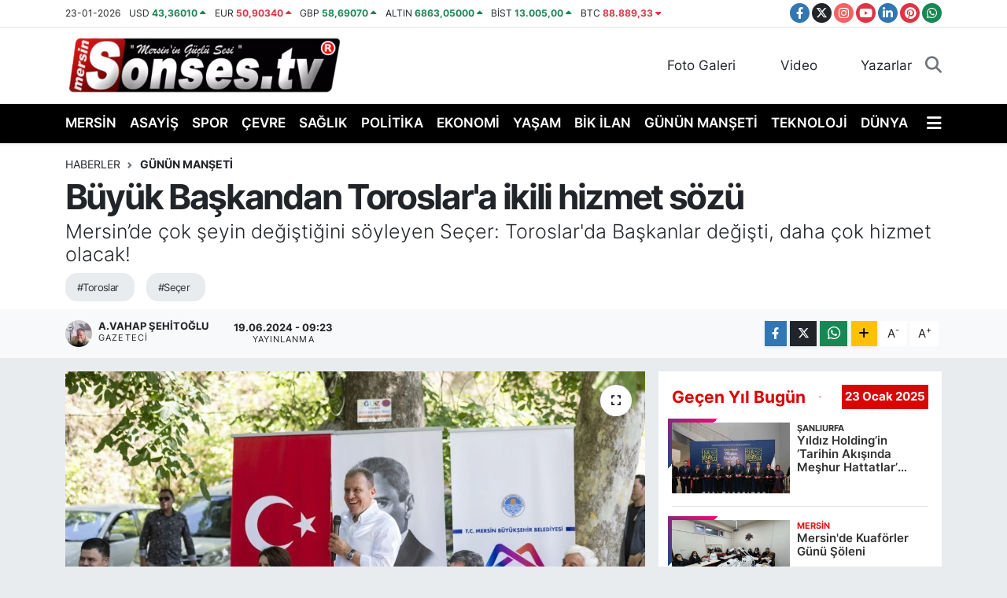

--- FILE ---
content_type: text/html;charset=UTF-8
request_url: https://www.sonses.tv/buyuk-baskandan-toroslara-ikili-hizmet-sozu
body_size: 25643
content:
<!DOCTYPE html>
<html lang="tr" data-theme="flow">
<head>
<link rel="dns-prefetch" href="//www.sonses.tv">
<link rel="dns-prefetch" href="//play.google.com">
<link rel="dns-prefetch" href="//sonsestv.teimg.com">
<link rel="dns-prefetch" href="//static.tebilisim.com">
<link rel="dns-prefetch" href="//www.googletagmanager.com">
<link rel="dns-prefetch" href="//www.facebook.com">
<link rel="dns-prefetch" href="//www.twitter.com">
<link rel="dns-prefetch" href="//www.instagram.com">
<link rel="dns-prefetch" href="//www.youtube.com">
<link rel="dns-prefetch" href="//www.linkedin.com">
<link rel="dns-prefetch" href="//www.pinterest.com">
<link rel="dns-prefetch" href="//api.whatsapp.com">
<link rel="dns-prefetch" href="//www.w3.org">
<link rel="dns-prefetch" href="//x.com">
<link rel="dns-prefetch" href="//pinterest.com">
<link rel="dns-prefetch" href="//t.me">
<link rel="dns-prefetch" href="//facebook.com">
<link rel="dns-prefetch" href="//tebilisim.com">
<link rel="dns-prefetch" href="//twitter.com">
<link rel="dns-prefetch" href="//www.google.com">

    <meta charset="utf-8">
<title>Büyük Başkandan Toroslar&#039;a ikili hizmet sözü - Sonses.tv – Mersin Son Dakika Haberleri ve Sıcak Gelişmeler</title>
<meta name="description" content="Mersin’de çok şeyin değiştiğini söyleyen Seçer: Toroslar&#039;da Başkanlar değişti, daha çok hizmet olacak!">
<meta name="keywords" content="Toroslar, Seçer">
<link rel="canonical" href="https://www.sonses.tv/buyuk-baskandan-toroslara-ikili-hizmet-sozu">
<meta name="viewport" content="width=device-width,initial-scale=1">
<meta name="X-UA-Compatible" content="IE=edge">
<meta name="robots" content="max-image-preview:large">
<meta name="theme-color" content="#000000">
<meta name="google-play-app" content="https://play.google.com/store/apps/details?id=com.sonsesapp.tv">
<meta name="title" content="Büyük Başkandan Toroslar&#039;a ikili hizmet sözü">
<meta name="articleSection" content="news">
<meta name="datePublished" content="2024-06-19T09:23:00+03:00">
<meta name="dateModified" content="2024-10-15T15:15:15+03:00">
<meta name="articleAuthor" content="A.Vahap Şehitoğlu">
<meta name="author" content="A.Vahap Şehitoğlu">
<link rel="amphtml" href="https://www.sonses.tv/buyuk-baskandan-toroslara-ikili-hizmet-sozu/amp">
<meta property="og:site_name" content="Sonses TV | Mersin&#039;den SonDakika Haberleri | Mersin Gündemi">
<meta property="og:title" content="Büyük Başkandan Toroslar&#039;a ikili hizmet sözü">
<meta property="og:description" content="Mersin’de çok şeyin değiştiğini söyleyen Seçer: Toroslar&#039;da Başkanlar değişti, daha çok hizmet olacak!">
<meta property="og:url" content="https://www.sonses.tv/buyuk-baskandan-toroslara-ikili-hizmet-sozu">
<meta property="og:image" content="https://sonsestv.teimg.com/sonses-tv/uploads/2024/06/thumbnail-baskan-secer-toroslarda-yasayan-yurttaslarla-bayramlasti-7.jpg">
<meta property="og:type" content="article">
<meta property="og:article:published_time" content="2024-06-19T09:23:00+03:00">
<meta property="og:article:modified_time" content="2024-10-15T15:15:15+03:00">
<meta name="twitter:card" content="summary_large_image">
<meta name="twitter:site" content="@sonsestv">
<meta name="twitter:title" content="Büyük Başkandan Toroslar&#039;a ikili hizmet sözü">
<meta name="twitter:description" content="Mersin’de çok şeyin değiştiğini söyleyen Seçer: Toroslar&#039;da Başkanlar değişti, daha çok hizmet olacak!">
<meta name="twitter:image" content="https://sonsestv.teimg.com/sonses-tv/uploads/2024/06/thumbnail-baskan-secer-toroslarda-yasayan-yurttaslarla-bayramlasti-7.jpg">
<meta name="twitter:url" content="https://www.sonses.tv/buyuk-baskandan-toroslara-ikili-hizmet-sozu">
<link rel="shortcut icon" type="image/x-icon" href="https://sonsestv.teimg.com/sonses-tv/uploads/2023/10/sonses-ico.png">
<link rel="manifest" href="https://www.sonses.tv/manifest.json?v=6.6.4" />
<link rel="preload" href="https://static.tebilisim.com/flow/assets/css/font-awesome/fa-solid-900.woff2" as="font" type="font/woff2" crossorigin />
<link rel="preload" href="https://static.tebilisim.com/flow/assets/css/font-awesome/fa-brands-400.woff2" as="font" type="font/woff2" crossorigin />
<link rel="preload" href="https://static.tebilisim.com/flow/assets/css/weather-icons/font/weathericons-regular-webfont.woff2" as="font" type="font/woff2" crossorigin />
<link rel="preload" href="https://static.tebilisim.com/flow/vendor/te/fonts/inter/inter.woff2" as="font" type="font/woff2" crossorigin />


<link rel="preload" as="style" href="https://static.tebilisim.com/flow/vendor/te/fonts/inter.css?v=6.6.4">
<link rel="stylesheet" href="https://static.tebilisim.com/flow/vendor/te/fonts/inter.css?v=6.6.4">

<style>:root {
        --te-link-color: #333;
        --te-link-hover-color: #000;
        --te-font: "Inter";
        --te-secondary-font: "Inter";
        --te-h1-font-size: 44px;
        --te-color: #000000;
        --te-hover-color: #d90606;
        --mm-ocd-width: 85%!important; /*  Mobil Menü Genişliği */
        --swiper-theme-color: var(--te-color)!important;
        --header-13-color: #ffc107;
    }</style><link rel="preload" as="style" href="https://static.tebilisim.com/flow/assets/vendor/bootstrap/css/bootstrap.min.css?v=6.6.4">
<link rel="stylesheet" href="https://static.tebilisim.com/flow/assets/vendor/bootstrap/css/bootstrap.min.css?v=6.6.4">
<link rel="preload" as="style" href="https://static.tebilisim.com/flow/assets/css/app6.6.4.min.css">
<link rel="stylesheet" href="https://static.tebilisim.com/flow/assets/css/app6.6.4.min.css">



<script type="application/ld+json">{"@context":"https:\/\/schema.org","@type":"WebSite","url":"https:\/\/www.sonses.tv","potentialAction":{"@type":"SearchAction","target":"https:\/\/www.sonses.tv\/arama?q={query}","query-input":"required name=query"}}</script>

<script type="application/ld+json">{"@context":"https:\/\/schema.org","@type":"NewsMediaOrganization","url":"https:\/\/www.sonses.tv","name":"Sonses.tv","logo":"https:\/\/sonsestv.teimg.com\/sonses-tv\/uploads\/2023\/12\/tescil.png","sameAs":["https:\/\/www.facebook.com\/mersinhaberler","https:\/\/www.twitter.com\/sonsestv","https:\/\/www.linkedin.com\/company\/mersin-sonses\/","https:\/\/www.youtube.com\/Sonsestv","https:\/\/www.instagram.com\/sonses.tv"]}</script>

<script type="application/ld+json">{"@context":"https:\/\/schema.org","@graph":[{"@type":"SiteNavigationElement","name":"Ana Sayfa","url":"https:\/\/www.sonses.tv","@id":"https:\/\/www.sonses.tv"},{"@type":"SiteNavigationElement","name":"EKONOM\u0130","url":"https:\/\/www.sonses.tv\/ekonomi","@id":"https:\/\/www.sonses.tv\/ekonomi"},{"@type":"SiteNavigationElement","name":"SPOR","url":"https:\/\/www.sonses.tv\/spor","@id":"https:\/\/www.sonses.tv\/spor"},{"@type":"SiteNavigationElement","name":"MAGAZ\u0130N","url":"https:\/\/www.sonses.tv\/magazin","@id":"https:\/\/www.sonses.tv\/magazin"},{"@type":"SiteNavigationElement","name":"E\u011e\u0130T\u0130M","url":"https:\/\/www.sonses.tv\/egitim","@id":"https:\/\/www.sonses.tv\/egitim"},{"@type":"SiteNavigationElement","name":"D\u00dcNYA","url":"https:\/\/www.sonses.tv\/dunya","@id":"https:\/\/www.sonses.tv\/dunya"},{"@type":"SiteNavigationElement","name":"SA\u011eLIK","url":"https:\/\/www.sonses.tv\/saglik","@id":"https:\/\/www.sonses.tv\/saglik"},{"@type":"SiteNavigationElement","name":"YA\u015eAM","url":"https:\/\/www.sonses.tv\/yasam","@id":"https:\/\/www.sonses.tv\/yasam"},{"@type":"SiteNavigationElement","name":"K\u00dcLT\u00dcR - SANAT","url":"https:\/\/www.sonses.tv\/kultur-sanat","@id":"https:\/\/www.sonses.tv\/kultur-sanat"},{"@type":"SiteNavigationElement","name":"YEREL HABER","url":"https:\/\/www.sonses.tv\/yerel-haber","@id":"https:\/\/www.sonses.tv\/yerel-haber"},{"@type":"SiteNavigationElement","name":"R\u00d6PORTAJ","url":"https:\/\/www.sonses.tv\/roportaj","@id":"https:\/\/www.sonses.tv\/roportaj"},{"@type":"SiteNavigationElement","name":"ASAY\u0130\u015e","url":"https:\/\/www.sonses.tv\/asayis","@id":"https:\/\/www.sonses.tv\/asayis"},{"@type":"SiteNavigationElement","name":"G\u00dcN\u00dcN MAN\u015eET\u0130","url":"https:\/\/www.sonses.tv\/askida-haber","@id":"https:\/\/www.sonses.tv\/askida-haber"},{"@type":"SiteNavigationElement","name":"\u00c7EVRE","url":"https:\/\/www.sonses.tv\/cevre","@id":"https:\/\/www.sonses.tv\/cevre"},{"@type":"SiteNavigationElement","name":"B\u0130K \u0130LAN","url":"https:\/\/www.sonses.tv\/bik-ilan","@id":"https:\/\/www.sonses.tv\/bik-ilan"},{"@type":"SiteNavigationElement","name":"SOSYAL MEDYA","url":"https:\/\/www.sonses.tv\/sosyal-medya","@id":"https:\/\/www.sonses.tv\/sosyal-medya"},{"@type":"SiteNavigationElement","name":"MERS\u0130N","url":"https:\/\/www.sonses.tv\/mersin","@id":"https:\/\/www.sonses.tv\/mersin"},{"@type":"SiteNavigationElement","name":"GENEL","url":"https:\/\/www.sonses.tv\/genel","@id":"https:\/\/www.sonses.tv\/genel"},{"@type":"SiteNavigationElement","name":"Haberde insan","url":"https:\/\/www.sonses.tv\/haberde-insan","@id":"https:\/\/www.sonses.tv\/haberde-insan"},{"@type":"SiteNavigationElement","name":"POL\u0130T\u0130KA","url":"https:\/\/www.sonses.tv\/politika","@id":"https:\/\/www.sonses.tv\/politika"},{"@type":"SiteNavigationElement","name":"Resmi Reklam","url":"https:\/\/www.sonses.tv\/resmi-reklam","@id":"https:\/\/www.sonses.tv\/resmi-reklam"},{"@type":"SiteNavigationElement","name":"G\u00dcNDEM","url":"https:\/\/www.sonses.tv\/gundem","@id":"https:\/\/www.sonses.tv\/gundem"},{"@type":"SiteNavigationElement","name":"Siyaset","url":"https:\/\/www.sonses.tv\/siyaset","@id":"https:\/\/www.sonses.tv\/siyaset"},{"@type":"SiteNavigationElement","name":"Bilecik","url":"https:\/\/www.sonses.tv\/bilecik","@id":"https:\/\/www.sonses.tv\/bilecik"},{"@type":"SiteNavigationElement","name":"Konya","url":"https:\/\/www.sonses.tv\/konya","@id":"https:\/\/www.sonses.tv\/konya"},{"@type":"SiteNavigationElement","name":"Manisa","url":"https:\/\/www.sonses.tv\/manisa","@id":"https:\/\/www.sonses.tv\/manisa"},{"@type":"SiteNavigationElement","name":"K\u00fctahya","url":"https:\/\/www.sonses.tv\/kutahya","@id":"https:\/\/www.sonses.tv\/kutahya"},{"@type":"SiteNavigationElement","name":"Tunceli","url":"https:\/\/www.sonses.tv\/tunceli","@id":"https:\/\/www.sonses.tv\/tunceli"},{"@type":"SiteNavigationElement","name":"Denizli","url":"https:\/\/www.sonses.tv\/denizli","@id":"https:\/\/www.sonses.tv\/denizli"},{"@type":"SiteNavigationElement","name":"Kocaeli","url":"https:\/\/www.sonses.tv\/kocaeli","@id":"https:\/\/www.sonses.tv\/kocaeli"},{"@type":"SiteNavigationElement","name":"Ayd\u0131n","url":"https:\/\/www.sonses.tv\/aydin","@id":"https:\/\/www.sonses.tv\/aydin"},{"@type":"SiteNavigationElement","name":"Trabzon","url":"https:\/\/www.sonses.tv\/trabzon","@id":"https:\/\/www.sonses.tv\/trabzon"},{"@type":"SiteNavigationElement","name":"Gaziantep","url":"https:\/\/www.sonses.tv\/gaziantep","@id":"https:\/\/www.sonses.tv\/gaziantep"},{"@type":"SiteNavigationElement","name":"Rize","url":"https:\/\/www.sonses.tv\/rize","@id":"https:\/\/www.sonses.tv\/rize"},{"@type":"SiteNavigationElement","name":"Bal\u0131kesir","url":"https:\/\/www.sonses.tv\/balikesir","@id":"https:\/\/www.sonses.tv\/balikesir"},{"@type":"SiteNavigationElement","name":"Bayburt","url":"https:\/\/www.sonses.tv\/bayburt","@id":"https:\/\/www.sonses.tv\/bayburt"},{"@type":"SiteNavigationElement","name":"Eski\u015fehir","url":"https:\/\/www.sonses.tv\/eskisehir","@id":"https:\/\/www.sonses.tv\/eskisehir"},{"@type":"SiteNavigationElement","name":"Yozgat","url":"https:\/\/www.sonses.tv\/yozgat","@id":"https:\/\/www.sonses.tv\/yozgat"},{"@type":"SiteNavigationElement","name":"\u00c7orum","url":"https:\/\/www.sonses.tv\/corum","@id":"https:\/\/www.sonses.tv\/corum"},{"@type":"SiteNavigationElement","name":"Ordu","url":"https:\/\/www.sonses.tv\/ordu","@id":"https:\/\/www.sonses.tv\/ordu"},{"@type":"SiteNavigationElement","name":"Izmir","url":"https:\/\/www.sonses.tv\/izmir","@id":"https:\/\/www.sonses.tv\/izmir"},{"@type":"SiteNavigationElement","name":"Hakkari","url":"https:\/\/www.sonses.tv\/hakkari","@id":"https:\/\/www.sonses.tv\/hakkari"},{"@type":"SiteNavigationElement","name":"Malatya","url":"https:\/\/www.sonses.tv\/malatya","@id":"https:\/\/www.sonses.tv\/malatya"},{"@type":"SiteNavigationElement","name":"Kayseri","url":"https:\/\/www.sonses.tv\/kayseri","@id":"https:\/\/www.sonses.tv\/kayseri"},{"@type":"SiteNavigationElement","name":"Erzurum","url":"https:\/\/www.sonses.tv\/erzurum","@id":"https:\/\/www.sonses.tv\/erzurum"},{"@type":"SiteNavigationElement","name":"Mu\u011fla","url":"https:\/\/www.sonses.tv\/mugla","@id":"https:\/\/www.sonses.tv\/mugla"},{"@type":"SiteNavigationElement","name":"Erzincan","url":"https:\/\/www.sonses.tv\/erzincan","@id":"https:\/\/www.sonses.tv\/erzincan"},{"@type":"SiteNavigationElement","name":"Kastamonu","url":"https:\/\/www.sonses.tv\/kastamonu","@id":"https:\/\/www.sonses.tv\/kastamonu"},{"@type":"SiteNavigationElement","name":"Afyonkarahisar","url":"https:\/\/www.sonses.tv\/afyonkarahisar","@id":"https:\/\/www.sonses.tv\/afyonkarahisar"},{"@type":"SiteNavigationElement","name":"A\u011fr\u0131","url":"https:\/\/www.sonses.tv\/agri","@id":"https:\/\/www.sonses.tv\/agri"},{"@type":"SiteNavigationElement","name":"Bing\u00f6l","url":"https:\/\/www.sonses.tv\/bingol","@id":"https:\/\/www.sonses.tv\/bingol"},{"@type":"SiteNavigationElement","name":"Bursa","url":"https:\/\/www.sonses.tv\/bursa","@id":"https:\/\/www.sonses.tv\/bursa"},{"@type":"SiteNavigationElement","name":"Elaz\u0131\u011f","url":"https:\/\/www.sonses.tv\/elazig","@id":"https:\/\/www.sonses.tv\/elazig"},{"@type":"SiteNavigationElement","name":"Sakarya","url":"https:\/\/www.sonses.tv\/sakarya","@id":"https:\/\/www.sonses.tv\/sakarya"},{"@type":"SiteNavigationElement","name":"Zonguldak","url":"https:\/\/www.sonses.tv\/zonguldak","@id":"https:\/\/www.sonses.tv\/zonguldak"},{"@type":"SiteNavigationElement","name":"Mardin","url":"https:\/\/www.sonses.tv\/mardin","@id":"https:\/\/www.sonses.tv\/mardin"},{"@type":"SiteNavigationElement","name":"Tekirda\u011f","url":"https:\/\/www.sonses.tv\/tekirdag","@id":"https:\/\/www.sonses.tv\/tekirdag"},{"@type":"SiteNavigationElement","name":"Karab\u00fck","url":"https:\/\/www.sonses.tv\/karabuk","@id":"https:\/\/www.sonses.tv\/karabuk"},{"@type":"SiteNavigationElement","name":"\u00c7ank\u0131r\u0131","url":"https:\/\/www.sonses.tv\/cankiri","@id":"https:\/\/www.sonses.tv\/cankiri"},{"@type":"SiteNavigationElement","name":"Edirne","url":"https:\/\/www.sonses.tv\/edirne","@id":"https:\/\/www.sonses.tv\/edirne"},{"@type":"SiteNavigationElement","name":"Ad\u0131yaman","url":"https:\/\/www.sonses.tv\/adiyaman","@id":"https:\/\/www.sonses.tv\/adiyaman"},{"@type":"SiteNavigationElement","name":"D\u00fczce","url":"https:\/\/www.sonses.tv\/duzce","@id":"https:\/\/www.sonses.tv\/duzce"},{"@type":"SiteNavigationElement","name":"K\u0131rklareli","url":"https:\/\/www.sonses.tv\/kirklareli","@id":"https:\/\/www.sonses.tv\/kirklareli"},{"@type":"SiteNavigationElement","name":"Siirt","url":"https:\/\/www.sonses.tv\/siirt","@id":"https:\/\/www.sonses.tv\/siirt"},{"@type":"SiteNavigationElement","name":"\u015eanl\u0131urfa","url":"https:\/\/www.sonses.tv\/sanliurfa","@id":"https:\/\/www.sonses.tv\/sanliurfa"},{"@type":"SiteNavigationElement","name":"Yalova","url":"https:\/\/www.sonses.tv\/yalova","@id":"https:\/\/www.sonses.tv\/yalova"},{"@type":"SiteNavigationElement","name":"Sinop","url":"https:\/\/www.sonses.tv\/sinop","@id":"https:\/\/www.sonses.tv\/sinop"},{"@type":"SiteNavigationElement","name":"Bitlis","url":"https:\/\/www.sonses.tv\/bitlis","@id":"https:\/\/www.sonses.tv\/bitlis"},{"@type":"SiteNavigationElement","name":"Samsun","url":"https:\/\/www.sonses.tv\/samsun","@id":"https:\/\/www.sonses.tv\/samsun"},{"@type":"SiteNavigationElement","name":"Kilis","url":"https:\/\/www.sonses.tv\/kilis","@id":"https:\/\/www.sonses.tv\/kilis"},{"@type":"SiteNavigationElement","name":"Ni\u011fde","url":"https:\/\/www.sonses.tv\/nigde","@id":"https:\/\/www.sonses.tv\/nigde"},{"@type":"SiteNavigationElement","name":"\u00c7anakkale","url":"https:\/\/www.sonses.tv\/canakkale","@id":"https:\/\/www.sonses.tv\/canakkale"},{"@type":"SiteNavigationElement","name":"Tokat","url":"https:\/\/www.sonses.tv\/tokat","@id":"https:\/\/www.sonses.tv\/tokat"},{"@type":"SiteNavigationElement","name":"Amasya","url":"https:\/\/www.sonses.tv\/amasya","@id":"https:\/\/www.sonses.tv\/amasya"},{"@type":"SiteNavigationElement","name":"U\u015fak","url":"https:\/\/www.sonses.tv\/usak","@id":"https:\/\/www.sonses.tv\/usak"},{"@type":"SiteNavigationElement","name":"K\u0131r\u015fehir","url":"https:\/\/www.sonses.tv\/kirsehir","@id":"https:\/\/www.sonses.tv\/kirsehir"},{"@type":"SiteNavigationElement","name":"Ankara","url":"https:\/\/www.sonses.tv\/ankara","@id":"https:\/\/www.sonses.tv\/ankara"},{"@type":"SiteNavigationElement","name":"Sivas","url":"https:\/\/www.sonses.tv\/sivas","@id":"https:\/\/www.sonses.tv\/sivas"},{"@type":"SiteNavigationElement","name":"Van","url":"https:\/\/www.sonses.tv\/van","@id":"https:\/\/www.sonses.tv\/van"},{"@type":"SiteNavigationElement","name":"Diyarbak\u0131r","url":"https:\/\/www.sonses.tv\/diyarbakir","@id":"https:\/\/www.sonses.tv\/diyarbakir"},{"@type":"SiteNavigationElement","name":"K\u0131r\u0131kkale","url":"https:\/\/www.sonses.tv\/kirikkale","@id":"https:\/\/www.sonses.tv\/kirikkale"},{"@type":"SiteNavigationElement","name":"Mu\u015f","url":"https:\/\/www.sonses.tv\/mus","@id":"https:\/\/www.sonses.tv\/mus"},{"@type":"SiteNavigationElement","name":"Batman","url":"https:\/\/www.sonses.tv\/batman","@id":"https:\/\/www.sonses.tv\/batman"},{"@type":"SiteNavigationElement","name":"Istanbul","url":"https:\/\/www.sonses.tv\/istanbul","@id":"https:\/\/www.sonses.tv\/istanbul"},{"@type":"SiteNavigationElement","name":"Kars","url":"https:\/\/www.sonses.tv\/kars","@id":"https:\/\/www.sonses.tv\/kars"},{"@type":"SiteNavigationElement","name":"G\u00fcm\u00fc\u015fhane","url":"https:\/\/www.sonses.tv\/gumushane","@id":"https:\/\/www.sonses.tv\/gumushane"},{"@type":"SiteNavigationElement","name":"I\u011fd\u0131r","url":"https:\/\/www.sonses.tv\/igdir","@id":"https:\/\/www.sonses.tv\/igdir"},{"@type":"SiteNavigationElement","name":"Bart\u0131n","url":"https:\/\/www.sonses.tv\/bartin","@id":"https:\/\/www.sonses.tv\/bartin"},{"@type":"SiteNavigationElement","name":"Bolu","url":"https:\/\/www.sonses.tv\/bolu","@id":"https:\/\/www.sonses.tv\/bolu"},{"@type":"SiteNavigationElement","name":"Ardahan","url":"https:\/\/www.sonses.tv\/ardahan","@id":"https:\/\/www.sonses.tv\/ardahan"},{"@type":"SiteNavigationElement","name":"Giresun","url":"https:\/\/www.sonses.tv\/giresun","@id":"https:\/\/www.sonses.tv\/giresun"},{"@type":"SiteNavigationElement","name":"Nev\u015fehir","url":"https:\/\/www.sonses.tv\/nevsehir","@id":"https:\/\/www.sonses.tv\/nevsehir"},{"@type":"SiteNavigationElement","name":"\u015e\u0131rnak","url":"https:\/\/www.sonses.tv\/sirnak","@id":"https:\/\/www.sonses.tv\/sirnak"},{"@type":"SiteNavigationElement","name":"Artvin","url":"https:\/\/www.sonses.tv\/artvin","@id":"https:\/\/www.sonses.tv\/artvin"},{"@type":"SiteNavigationElement","name":"Aksaray","url":"https:\/\/www.sonses.tv\/aksaray","@id":"https:\/\/www.sonses.tv\/aksaray"},{"@type":"SiteNavigationElement","name":"Karaman","url":"https:\/\/www.sonses.tv\/karaman","@id":"https:\/\/www.sonses.tv\/karaman"},{"@type":"SiteNavigationElement","name":"Bi\u015fkek","url":"https:\/\/www.sonses.tv\/biskek","@id":"https:\/\/www.sonses.tv\/biskek"},{"@type":"SiteNavigationElement","name":"Kud\u00fcs","url":"https:\/\/www.sonses.tv\/kudus","@id":"https:\/\/www.sonses.tv\/kudus"},{"@type":"SiteNavigationElement","name":"\u015eam","url":"https:\/\/www.sonses.tv\/sam","@id":"https:\/\/www.sonses.tv\/sam"},{"@type":"SiteNavigationElement","name":"Saraybosna","url":"https:\/\/www.sonses.tv\/saraybosna","@id":"https:\/\/www.sonses.tv\/saraybosna"},{"@type":"SiteNavigationElement","name":"Budape\u015fte","url":"https:\/\/www.sonses.tv\/budapeste","@id":"https:\/\/www.sonses.tv\/budapeste"},{"@type":"SiteNavigationElement","name":"Ta\u015fkent","url":"https:\/\/www.sonses.tv\/taskent","@id":"https:\/\/www.sonses.tv\/taskent"},{"@type":"SiteNavigationElement","name":"\u00dcsk\u00fcp","url":"https:\/\/www.sonses.tv\/uskup","@id":"https:\/\/www.sonses.tv\/uskup"},{"@type":"SiteNavigationElement","name":"Ba\u011fdat","url":"https:\/\/www.sonses.tv\/bagdat","@id":"https:\/\/www.sonses.tv\/bagdat"},{"@type":"SiteNavigationElement","name":"Mekke","url":"https:\/\/www.sonses.tv\/mekke","@id":"https:\/\/www.sonses.tv\/mekke"},{"@type":"SiteNavigationElement","name":"Beyrut","url":"https:\/\/www.sonses.tv\/beyrut","@id":"https:\/\/www.sonses.tv\/beyrut"},{"@type":"SiteNavigationElement","name":"K\u0131r\u0131m","url":"https:\/\/www.sonses.tv\/kirim","@id":"https:\/\/www.sonses.tv\/kirim"},{"@type":"SiteNavigationElement","name":"Medine","url":"https:\/\/www.sonses.tv\/medine","@id":"https:\/\/www.sonses.tv\/medine"},{"@type":"SiteNavigationElement","name":"Sak\u0131z","url":"https:\/\/www.sonses.tv\/sakiz","@id":"https:\/\/www.sonses.tv\/sakiz"},{"@type":"SiteNavigationElement","name":"S\u00fcleymaniye","url":"https:\/\/www.sonses.tv\/suleymaniye","@id":"https:\/\/www.sonses.tv\/suleymaniye"},{"@type":"SiteNavigationElement","name":"Brdo","url":"https:\/\/www.sonses.tv\/brdo","@id":"https:\/\/www.sonses.tv\/brdo"},{"@type":"SiteNavigationElement","name":"Tunus","url":"https:\/\/www.sonses.tv\/tunus","@id":"https:\/\/www.sonses.tv\/tunus"},{"@type":"SiteNavigationElement","name":"Edit\u00f6r\u00fcn Se\u00e7ti\u011fi","url":"https:\/\/www.sonses.tv\/editorun-sectigi","@id":"https:\/\/www.sonses.tv\/editorun-sectigi"},{"@type":"SiteNavigationElement","name":"Tan\u0131t\u0131m","url":"https:\/\/www.sonses.tv\/tanitim","@id":"https:\/\/www.sonses.tv\/tanitim"},{"@type":"SiteNavigationElement","name":"Yay\u0131ndan kald\u0131r\u0131ld\u0131","url":"https:\/\/www.sonses.tv\/yayindan-kaldirildi","@id":"https:\/\/www.sonses.tv\/yayindan-kaldirildi"},{"@type":"SiteNavigationElement","name":"\u0130leti\u015fim - Bize Ula\u015f\u0131n Contact us","url":"https:\/\/www.sonses.tv\/iletisim","@id":"https:\/\/www.sonses.tv\/iletisim"},{"@type":"SiteNavigationElement","name":"Gizlilik S\u00f6zle\u015fmesi - Confidentiality Agreement","url":"https:\/\/www.sonses.tv\/gizlilik-sozlesmesi","@id":"https:\/\/www.sonses.tv\/gizlilik-sozlesmesi"},{"@type":"SiteNavigationElement","name":"K\u00fcnye Bilgisi - \u0130mprint Information","url":"https:\/\/www.sonses.tv\/kunye","@id":"https:\/\/www.sonses.tv\/kunye"},{"@type":"SiteNavigationElement","name":"Yazarlar","url":"https:\/\/www.sonses.tv\/yazarlar","@id":"https:\/\/www.sonses.tv\/yazarlar"},{"@type":"SiteNavigationElement","name":"Foto Galeri","url":"https:\/\/www.sonses.tv\/foto-galeri","@id":"https:\/\/www.sonses.tv\/foto-galeri"},{"@type":"SiteNavigationElement","name":"Video Galeri","url":"https:\/\/www.sonses.tv\/video","@id":"https:\/\/www.sonses.tv\/video"},{"@type":"SiteNavigationElement","name":"Biyografiler","url":"https:\/\/www.sonses.tv\/biyografi","@id":"https:\/\/www.sonses.tv\/biyografi"},{"@type":"SiteNavigationElement","name":"Firma Rehberi","url":"https:\/\/www.sonses.tv\/rehber","@id":"https:\/\/www.sonses.tv\/rehber"},{"@type":"SiteNavigationElement","name":"Seri \u0130lanlar","url":"https:\/\/www.sonses.tv\/ilan","@id":"https:\/\/www.sonses.tv\/ilan"},{"@type":"SiteNavigationElement","name":"Anketler","url":"https:\/\/www.sonses.tv\/anketler","@id":"https:\/\/www.sonses.tv\/anketler"},{"@type":"SiteNavigationElement","name":"Toroslar Bug\u00fcn, Yar\u0131n ve 1 Haftal\u0131k Hava Durumu Tahmini","url":"https:\/\/www.sonses.tv\/toroslar-hava-durumu","@id":"https:\/\/www.sonses.tv\/toroslar-hava-durumu"},{"@type":"SiteNavigationElement","name":"Toroslar Namaz Vakitleri","url":"https:\/\/www.sonses.tv\/toroslar-namaz-vakitleri","@id":"https:\/\/www.sonses.tv\/toroslar-namaz-vakitleri"},{"@type":"SiteNavigationElement","name":"Puan Durumu ve Fikst\u00fcr","url":"https:\/\/www.sonses.tv\/futbol\/super-lig-puan-durumu-ve-fikstur","@id":"https:\/\/www.sonses.tv\/futbol\/super-lig-puan-durumu-ve-fikstur"}]}</script>

<script type="application/ld+json">{"@context":"https:\/\/schema.org","@type":"BreadcrumbList","itemListElement":[{"@type":"ListItem","position":1,"item":{"@type":"Thing","@id":"https:\/\/www.sonses.tv","name":"Haberler"}}]}</script>
<script type="application/ld+json">{"@context":"https:\/\/schema.org","@type":"NewsArticle","headline":"B\u00fcy\u00fck Ba\u015fkandan Toroslar'a ikili hizmet s\u00f6z\u00fc","articleSection":"G\u00dcN\u00dcN MAN\u015eET\u0130","dateCreated":"2024-06-19T09:23:00+03:00","datePublished":"2024-06-19T09:23:00+03:00","dateModified":"2024-10-15T15:15:15+03:00","wordCount":1564,"genre":"news","mainEntityOfPage":{"@type":"WebPage","@id":"https:\/\/www.sonses.tv\/buyuk-baskandan-toroslara-ikili-hizmet-sozu"},"articleBody":"<p>Mersin B\u00fcy\u00fck\u015fehir Belediye Ba\u015fkan\u0131 Vahap Se\u00e7er, Kurban Bayram\u0131\u2019n\u0131n \u00fc\u00e7\u00fcnc\u00fc g\u00fcn\u00fcnde Toroslar \u0130l\u00e7esi\u2019nin mahallelerini ziyaret ederek yurtta\u015flarla bayramla\u015ft\u0131. Her bayramda oldu\u011fu gibi bu y\u0131l da gelene\u011fi bozmayan Ba\u015fkan Se\u00e7er, gitti\u011fi her noktada yurtta\u015flar taraf\u0131ndan yo\u011fun ilgi ve sevgi ile kar\u015f\u0131land\u0131. Ba\u015fkan Se\u00e7er, Toroslar \u0130l\u00e7esi Alada\u011f, Yenik\u00f6y, Bekiralan\u0131, So\u011fucak, Ayvagedi\u011fi ve G\u00f6zne mahallelerinde yurtta\u015flarla bayramla\u015ft\u0131.<\/p>\r\n\r\n<p><\/p>\r\n\r\n<p>Bayramla\u015fma ziyaretlerinde Ba\u015fkan Se\u00e7er\u2019e; Cumhuriyet Halk Partisi (CHP) Mersin Milletvekili G\u00fclcan K\u0131\u015f, Toroslar Belediye Ba\u015fkan\u0131 Abdurrahman Y\u0131ld\u0131z, CHP Gen\u00e7lik Kollar\u0131 Genel Ba\u015fkan Yard\u0131mc\u0131s\u0131 \u0130zzet K\u0131r\u0131lmaz, CHP Mersin \u0130l Gen\u00e7lik Kollar\u0131 Ba\u015fkan\u0131 Alk\u0131m S\u00fcmer, CHP Toroslar \u0130l\u00e7e Ba\u015fkan\u0131 Cumali Akba\u015f ile Meclis \u00fcyeleri, Mersin B\u00fcy\u00fck\u015fehir Belediyesi ve MESK\u0130 b\u00fcrokratlar\u0131 ile muhtarlar e\u015flik etti.<\/p>\r\n\r\n<p><strong>&nbsp;<\/strong><\/p>\r\n\r\n<p><strong>Se\u00e7er Toroslar\u2019\u0131n yaylar\u0131nda yurtta\u015flarla bayramla\u015ft\u0131<\/strong><\/p>\r\n\r\n<p>\u0130lk olarak Alada\u011f Mahallesi\u2019ne giden Se\u00e7er, Toroslar\u2019\u0131n yaylar\u0131nda ya\u015fayan yurtta\u015flar\u0131n bayram\u0131n\u0131 kutlad\u0131. Halktan ald\u0131\u011f\u0131 oy ve desteklere ili\u015fkin form\u00fcl\u00fc a\u00e7\u0131klayan Se\u00e7er,&nbsp;<strong>\u201cHerkesin kimli\u011fine, g\u00f6r\u00fc\u015f\u00fcne ve ya\u015fam bi\u00e7imine sayg\u0131 duyarak, bir y\u00f6netici olarak herkese adaletli hizmet g\u00f6t\u00fcrmek, adalet da\u011f\u0131tmak, insanlar\u0131 sevmek i\u015fin form\u00fcl\u00fc. Amac\u0131m\u0131z ve \u015fiar\u0131m\u0131z belli; Toroslar\u2019da ikinci 5 y\u0131l\u0131m\u0131zda Abdurrahman Ba\u015fkan\u2019la beraber y\u00fcr\u00fcyece\u011fiz\u201d<\/strong>&nbsp;s\u00f6zlerine yer verdi. Toroslar\u2019\u0131n kaderinin de\u011fi\u015fece\u011fini kaydeden Se\u00e7er,&nbsp;<strong>\u201cElimizi vicdan\u0131m\u0131za koyduk, hakkaniyetli olduk. Siyaset g\u00fctmeden her yere ula\u015fmaya da gayret ettik. \u0130nsanlar memnun ki T\u00fcrkiye\u2019de hi\u00e7bir b\u00fcy\u00fck\u015fehir belediye ba\u015fkan\u0131nda olmayan bir oy oran\u0131yla bizi tekrar se\u00e7ti. Demek ki gitti\u011fimiz yol do\u011fru\u201d<\/strong>&nbsp;diye konu\u015ftu.<\/p>\r\n\r\n<p><img alt=\"Thumbnail Ba\u015fkan Se\u00e7er Toroslar'da Ya\u015fayan Yurtta\u015flarla Bayramla\u015fti (6)\" height=\"800\" src=\"https:\/\/sonsestv.teimg.com\/sonses-tv\/uploads\/2024\/06\/thumbnail-baskan-secer-toroslarda-yasayan-yurttaslarla-bayramlasti-6.jpg\" width=\"1200\" \/><\/p>\r\n\r\n<p><strong>\u201cHer \u015fey \u00e7ok daha g\u00fczel olacak\u201d<\/strong><\/p>\r\n\r\n<p>Yenik\u00f6y\u2019e yapt\u0131\u011f\u0131 ziyarette de yo\u011fun ilgiyle kar\u015f\u0131la\u015fan Se\u00e7er, yurtta\u015flardan ald\u0131\u011f\u0131 oylar nedeniyle daha da \u00e7ok \u00e7al\u0131\u015faca\u011f\u0131n\u0131 vurgulayarak,&nbsp;<strong>\u201c\u00c7\u0131tay\u0131 \u00f6yle bir yere getirdik ki bundan sonra bu makamlara niyet edecek olanlar\u0131n i\u015fi de zor. \u015eimdi art\u0131k tablo de\u011fi\u015fti, biz milletimizin ferasetine inan\u0131yoruz ve g\u00fcveniyoruz\u201d<\/strong>&nbsp;diyerek, halk\u0131n son se\u00e7imlerde \u00e7al\u0131\u015fan ba\u015fkanlara oy verdi\u011fini s\u00f6yledi. Vatanda\u015f\u0131n kararl\u0131 duru\u015fu sayesinde Meclis \u00e7o\u011funlu\u011funu da elde ettiklerini belirten Se\u00e7er, hizmetlerin daha h\u0131zl\u0131 yap\u0131laca\u011f\u0131n\u0131 s\u00f6yledi. Mersin\u2019in yaylalar\u0131nda \u00f6nceki y\u0131llarda ya\u015fan\u0131lan su sorununu ellerinden gelen en iyi \u015fekilde \u00e7\u00f6zd\u00fcklerini belirten Se\u00e7er, Toroslar\u2019daki k\u00f6y yollar\u0131nda da ya\u015fan\u0131lan sorunlara m\u00fcdahale ettiklerini belirtti. Toroslar Belediye Ba\u015fkan\u0131 Abdurrahman Y\u0131ld\u0131z ile beraber \u00e7al\u0131\u015facaklar\u0131n\u0131 s\u00f6yleyen Se\u00e7er,&nbsp;<strong>\u201cHer zaman yan\u0131nday\u0131z. Ona ait hizmetleri de bizim hizmetlerimiz gibi g\u00f6r\u00fcr\u00fcz. Beraberce ortakla\u015f\u0131r\u0131z, B\u00fcy\u00fck\u015fehir\u2019in g\u00fcc\u00fcn\u00fc, birikimini yans\u0131t\u0131r\u0131z, vatanda\u015f\u0131m\u0131z\u0131n hizmetini kusursuz yapmak i\u00e7in gayretimizi g\u00f6steririz. Uyumun oldu\u011fu yerde huzur, huzurun oldu\u011fu yerde mutluluk olur. Her \u015fey \u00e7ok daha g\u00fczel olacak\u201d<\/strong>&nbsp;ifadelerine yer verdi.<\/p>\r\n\r\n<p><\/p>\r\n\r\n<p><strong>\u201cHalk\u0131n deste\u011fine inan\u0131yoruz ve g\u00fcveniyoruz\u201d<\/strong><\/p>\r\n\r\n<p>Daha sonra Bekiralan\u0131 Mahallesi\u2019nde herkese huzurlu, mutlu ve sa\u011fl\u0131kl\u0131 bir bayram ge\u00e7irilmesi temennisinde bulunan Se\u00e7er,&nbsp;<strong>\u201c\u00dclkeyi, milleti, memleketi sevmek, nara atarak ve kahramanl\u0131k s\u00f6ylemleriyle olmaz. Atat\u00fcrk ne demi\u015f?&nbsp;<em>\u2018Vatan\u0131n\u0131 en \u00e7ok seven, vazifesini en iyi yapand\u0131r.\u2019<\/em>&nbsp;Biz de vazifemizi en iyi \u015fekilde yapmaya gayret ediyoruz. Bize \u00e7al\u0131\u015facak insan laz\u0131m, bizler \u00e7al\u0131\u015f\u0131yoruz. Ben inan\u0131yorum 5 y\u0131l sonra Toroslar \u00e7ok farkl\u0131 noktalarda olacak, herkes bunu g\u00f6recek. Bir s\u00fcredir Mersin\u2019e gelmeyen vatanda\u015flar;&nbsp;<em>\u2018Mersin de\u011fi\u015fmi\u015f, \u015fehir olmu\u015f, sokaklar\u0131 tertemiz olmu\u015f. Yollar\u0131, sahili \u00e7ok g\u00fczel olmu\u015f\u2019<\/em>&nbsp;diyorlar. Bunu size s\u00f6ylemiyorlar, vatanda\u015f sand\u0131kta oy verdi, memnuniyetini zaten \u00f6yle g\u00f6sterdi\u201d<\/strong>&nbsp;\u015feklinde konu\u015ftu.&nbsp;&nbsp;Toroslar\u2019da ya\u015fayan vatanda\u015flar\u0131n \u00f6nceki d\u00f6nemde yapt\u0131klar\u0131 \u015fikayetleri art\u0131k yapmad\u0131klar\u0131n\u0131 ve de\u011fi\u015fimin oldu\u011funu kaydeden Se\u00e7er,&nbsp;<strong>\u201cHalk\u0131n deste\u011fine inan\u0131yoruz ve g\u00fcveniyoruz. Demokrasilerde en b\u00fcy\u00fck g\u00fc\u00e7 halk\u0131n g\u00fcc\u00fcd\u00fcr, en b\u00fcy\u00fck destek halk\u0131n deste\u011fidir. Buna inan\u0131yoruz\u201d<\/strong>&nbsp;dedi.&nbsp;<\/p>\r\n\r\n<p><\/p>\r\n\r\n<p>Ard\u0131ndan So\u011fucak Mahallesi\u2019ne ge\u00e7en Se\u00e7er burada da hem esnaf ziyareti yapt\u0131 hem de vatanda\u015flar\u0131n bayram\u0131n\u0131 kutlad\u0131.&nbsp; Kahvehanede oturan vatanda\u015flarla selamla\u015fan Se\u00e7er,&nbsp;<strong><em>\u2018\u0130yi Bayramlar\u2019<\/em><\/strong>&nbsp;dile\u011finde bulundu.<\/p>\r\n\r\n<p><img alt=\"Thumbnail Ba\u015fkan Se\u00e7er Toroslar'da Ya\u015fayan Yurtta\u015flarla Bayramla\u015fti (2)\" height=\"800\" src=\"https:\/\/sonsestv.teimg.com\/sonses-tv\/uploads\/2024\/06\/thumbnail-baskan-secer-toroslarda-yasayan-yurttaslarla-bayramlasti-2.jpg\" width=\"1200\" \/><\/p>\r\n\r\n<p><strong>\u201cBiz hizmetlerimizde adaletli hizmeti ilke edinmi\u015fiz\u201d<\/strong><\/p>\r\n\r\n<p>Ayvagedi\u011fi\u2019nde de esnafla bir araya gelen Se\u00e7er, y\u0131llarca ya\u015fan\u0131lan su sorununun ortadan kald\u0131r\u0131ld\u0131\u011f\u0131n\u0131 kaydetti. Halka seslenen Se\u00e7er,&nbsp;<strong>\u201cBuraya hizmet yaparken sadece Ayvagedi\u011fi\u2019ne hizmet yapm\u0131yoruz. Mersin\u2019in de\u011fi\u015fik il\u00e7elerinden buraya gelen yaylac\u0131 vatanda\u015flara da burada hizmet veriyoruz. Buraya B\u00fcy\u00fck\u015fehir Belediyesi olarak hizmetlerimizi hi\u00e7 esirgemedik\u201d<\/strong>&nbsp;s\u00f6zlerine yer verdi. Var olan her t\u00fcrl\u00fc deste\u011fi esirgemediklerini kaydeden Se\u00e7er,&nbsp;<strong>\u201cB\u00fcy\u00fck\u015fehir\u2019de y\u00fczde 40 gibi bir destek verdiniz. Fazlas\u0131n\u0131 yine Cumhur \u0130ttifak\u0131\u2019na verdiniz, bize oy veren de sa\u011f olsun, vermeyen de. Biz hizmetlerimizde adaletli hizmeti ilke edinmi\u015fiz. Bu se\u00e7imde bize oy vermeyen Ayvagedi\u011fi\u2019nde y\u00fczde 60\u2019\u0131n\u0131n da oyunu alaca\u011f\u0131z. Bu i\u015f particilik i\u015fi de\u011fil, bu i\u015f hizmet, g\u00f6n\u00fcl ve sevgi i\u015fi. Biz b\u00f6yle \u00e7al\u0131\u015fmaya devam edece\u011fiz\u201d<\/strong>&nbsp;dedi. B\u00fcy\u00fck\u015fehir\u2019e ait olmayan yollar\u0131 dahi yapt\u0131klar\u0131n\u0131 hat\u0131rlatan Se\u00e7er,<strong>&nbsp;\u201cMersin\u2019de y\u00fczde 60 vatanda\u015f\u0131n deste\u011fiyle se\u00e7ildik. Emin olun o y\u00fczde 40 oy vermeyen de bir dahaki se\u00e7imlerde verecek, ondan eminiz\u201d&nbsp;<\/strong>diye konu\u015ftu.<\/p>\r\n\r\n<p><\/p>\r\n\r\n<p><strong>\u201cBa\u015fkanlar de\u011fi\u015fti. Yine \u00e7ok \u015fey de\u011fi\u015fecek, daha \u00e7ok hizmet olacak\u201d<\/strong><\/p>\r\n\r\n<p>Mersin\u2019de \u00e7ok \u015fey de\u011fi\u015fti\u011fini s\u00f6yleyen Se\u00e7er,&nbsp;<strong>\u201cBa\u015fkanlar de\u011fi\u015fti yine \u00e7ok \u015fey de\u011fi\u015fecek, daha \u00e7ok hizmet olacak. G\u00f6r\u00fcyorsunuz \u00e7al\u0131\u015f\u0131yorlar, i\u015fleyen demir \u0131\u015f\u0131ldar. Bizi kimse zorla buraya getirmedi. Biz \u00e7\u0131kt\u0131k;&nbsp;<em>\u2018Ba\u015fkanl\u0131k yapaca\u011f\u0131z\u2019<\/em>&nbsp;dedik ve oy istedik. \u0130nsanlar bize g\u00fcvendi, inand\u0131. \u0130lk 5 y\u0131lda onurumuzla, \u015ferefimizle y\u00fcklendi\u011fimiz g\u00f6revi harfiyen yerine getirdik. Her siyasi g\u00f6r\u00fc\u015ften insan\u0131n bizim insan\u0131m\u0131z oldu\u011funu biliyoruz. Toroslar Belediyesi, B\u00fcy\u00fck\u015fehir Belediyesi fark etmez. B\u00fct\u00fcn belediyeler karde\u015f belediyedir\u201d<\/strong>&nbsp;\u015feklinde konu\u015ftu.<\/p>\r\n\r\n<p><\/p>\r\n\r\n<p><strong>\u201cHer hizmetimde sosyal demokrat belediyecili\u011fi g\u00f6sterece\u011fim\u201d<\/strong><\/p>\r\n\r\n<p>Son olarak da G\u00f6zne Mahallesi\u2019ne ge\u00e7en Se\u00e7er, se\u00e7imlerde sosyal demokrat bir Ba\u015fkan aday\u0131 olarak y\u00fczde 60 oy ald\u0131\u011f\u0131n\u0131 s\u00f6yledi. Mersin\u2019de \u00e7ok fazla milliyet\u00e7i ve muhafazakar insan\u0131n oyunu ald\u0131\u011f\u0131n\u0131 s\u00f6yleyen Se\u00e7er,&nbsp;<strong>\u201cHerkesin kendini buldu\u011fu bir \u015fehirde, 5 y\u0131ll\u0131k hizmetlerimiz sonucunda halka dokunu\u015fumuz, s\u00f6ylemlerimiz, herkesi kucaklay\u0131c\u0131 sevgi dilimiz ve insanlar\u0131n kalbine girmemizle biz bu kadar deste\u011fi ald\u0131k. Masa ba\u015f\u0131nda aritmetik hesaplarla de\u011fil, bu halk\u0131n hizmetlere verdi\u011fi oydur\u201d<\/strong>&nbsp;diyerek, her hizmetinde sosyal demokrat belediyecili\u011fi g\u00f6sterece\u011fini s\u00f6yledi.<\/p>\r\n\r\n<p><\/p>\r\n\r\n<p><strong>\u201cG\u00f6revimizin ve sorumlulu\u011fumuzun fark\u0131nday\u0131z\u201d<\/strong><\/p>\r\n\r\n<p>Halk\u0131n hizmetlerden dolay\u0131 oy verdi\u011fini kaydeden Se\u00e7er,&nbsp;<strong>\u201cSizin deste\u011finiz bizim i\u00e7in \u00f6nemlidir. G\u00f6revimizin ve sorumlulu\u011fumuzun fark\u0131nday\u0131z. Azimliyiz, kararl\u0131y\u0131z, inan\u00e7l\u0131y\u0131z. Memleketimizi ve \u00fclkemizi seviyoruz. Biz Atat\u00fcrk\u2019\u00fcn yolundan gidiyoruz. Biz asl\u0131m\u0131z\u0131 asla inkar etmeyiz. B\u00fcy\u00fck\u015fehir\u2019de de Toroslar\u2019da da \u00e7al\u0131\u015fmalar devam edecek. Sorunlara h\u00e2kimiz, her yere dokunduk. Bug\u00fcne kadar d\u00f6n\u00fcp bak\u0131lmam\u0131\u015f caddelere B\u00fcy\u00fck\u015fehir\u2019e ait olmayan yollara ekiplerimiz girdi, yeni yollar\u0131 yapt\u0131\u201d<\/strong>&nbsp;diyerek, kanalizasyon yat\u0131r\u0131mlar\u0131na da h\u0131z verdiklerini hat\u0131rlatt\u0131.<\/p>\r\n\r\n<p><\/p>\r\n\r\n<p><strong>\u201c\u0130lk 5 y\u0131lda oldu\u011fu gibi ikinci 5 y\u0131lda da g\u00fczel i\u015fler yapaca\u011f\u0131z\u201d<\/strong><\/p>\r\n\r\n<p>Ba\u015far\u0131n\u0131n artarak devam edece\u011fini s\u00f6yleyen Se\u00e7er,&nbsp;<strong>\u201c\u0130kinci 5 y\u0131lda \u00e7ok daha g\u00fczel i\u015fler yapaca\u011f\u0131z. B\u00fct\u00fcn belediye ba\u015fkanlar\u0131m\u0131z ba\u015far\u0131l\u0131 olacak. Kazand\u0131\u011f\u0131m\u0131z il\u00e7elerin de her zaman yanlar\u0131nda olaca\u011f\u0131z, hizmetler devam edecek. Biz elimizden geleni yapt\u0131k, yapmaya da devam edece\u011fiz. Hizmetlerimiz i\u00e7in gece-g\u00fcnd\u00fcz, bayram-seyran dinlenmeyecek, bize destek oldu\u011funuz i\u00e7in nas\u0131l 5 y\u0131ld\u0131r ba\u015f\u0131 dik aln\u0131 a\u00e7\u0131k geziyorsan\u0131z, yine ba\u015f\u0131 dik aln\u0131 a\u00e7\u0131k gezeceksiniz\u201d<\/strong>&nbsp;diyerek, konu\u015fmas\u0131n\u0131 sona erdirdi.<\/p>\r\n\r\n<p><\/p>\r\n\r\n<p>CHP Mersin Milletvekili G\u00fclcan K\u0131\u015f ile Toroslar Belediye Ba\u015fkan\u0131 Abdurrahman Y\u0131ld\u0131z da konu\u015fmalar\u0131nda yurtta\u015flar\u0131n bayramlar\u0131n\u0131 kutlad\u0131lar. Alada\u011f Mahalle Muhtar\u0131 Teyfik \u00d6z, Yenik\u00f6y Mahalle Muhtar\u0131 \u0130brahim Tuncer, Bekiralan\u0131 Mahalle Muhtar\u0131 Eray Nas\u0131f, So\u011fucak Mahalle Muhtar\u0131 Ya\u015far Demir, Ayvagedi\u011fi Mahalle Muhtar\u0131 Ayhan G\u00fcmeli ve G\u00f6zne Mahalle Muhtar\u0131 \u015eevket Ta\u015fk\u0131n da mahallelerine yap\u0131lan hizmetlerden dolay\u0131 memnuniyetlerini ifade ederek, Ba\u015fkan Se\u00e7er\u2019e te\u015fekk\u00fcrlerini ilettiler.<\/p>","description":"Mersin\u2019de \u00e7ok \u015feyin de\u011fi\u015fti\u011fini s\u00f6yleyen Se\u00e7er: Toroslar'da Ba\u015fkanlar de\u011fi\u015fti, daha \u00e7ok hizmet olacak!","inLanguage":"tr-TR","keywords":["Toroslar","Se\u00e7er"],"image":{"@type":"ImageObject","url":"https:\/\/sonsestv.teimg.com\/crop\/1280x720\/sonses-tv\/uploads\/2024\/06\/thumbnail-baskan-secer-toroslarda-yasayan-yurttaslarla-bayramlasti-7.jpg","width":"1280","height":"720","caption":"B\u00fcy\u00fck Ba\u015fkandan Toroslar'a ikili hizmet s\u00f6z\u00fc"},"publishingPrinciples":"https:\/\/www.sonses.tv\/gizlilik-sozlesmesi","isFamilyFriendly":"http:\/\/schema.org\/True","isAccessibleForFree":"http:\/\/schema.org\/True","publisher":{"@type":"Organization","name":"Sonses.tv","image":"https:\/\/sonsestv.teimg.com\/sonses-tv\/uploads\/2023\/12\/tescil.png","logo":{"@type":"ImageObject","url":"https:\/\/sonsestv.teimg.com\/sonses-tv\/uploads\/2023\/12\/tescil.png","width":"640","height":"375"}},"author":{"@type":"Person","name":"A.Vahap \u015eehito\u011flu","honorificPrefix":"","jobTitle":"Gazeteci","url":null}}</script>





<!-- Google tag (gtag.js) -->
<script async src="https://www.googletagmanager.com/gtag/js?id=G-79000DXDPJ" type="c7be39b087c0dbe88af89c2a-text/javascript"></script>
<script type="c7be39b087c0dbe88af89c2a-text/javascript">
  window.dataLayer = window.dataLayer || [];
  function gtag(){dataLayer.push(arguments);}
  gtag('js', new Date());

  gtag('config', 'G-79000DXDPJ');
</script>



<script async data-cfasync="false"
	src="https://www.googletagmanager.com/gtag/js?id=G-79000DXDPJ"></script>
<script data-cfasync="false">
	window.dataLayer = window.dataLayer || [];
	  function gtag(){dataLayer.push(arguments);}
	  gtag('js', new Date());
	  gtag('config', 'G-79000DXDPJ');
</script>




</head>




<body class="d-flex flex-column min-vh-100">

    
    

    <header class="header-7">
    <div class="top-header d-none d-lg-block bg-white border-bottom">
        <div class="container">
            <div class="d-flex justify-content-between align-items-center small py-1">
                                    <!-- PİYASALAR -->
        <ul class="top-currency list-unstyled list-inline mb-0 text-dark">
        <li class="list-inline-item">23-01-2026</li>
        <li class="list-inline-item dolar">
            USD
            <span class="fw-bold text-success value">43,36010</span>
            <span class="text-success"><i class="fa fa-caret-up"></i></span>
        </li>
        <li class="list-inline-item euro">
            EUR
            <span class="fw-bold text-danger value">50,90340</span>
            <span class="text-danger"><i class="fa fa-caret-up"></i></span>
        </li>
        <li class="list-inline-item euro">
            GBP
            <span class="fw-bold text-success value">58,69070</span>
            <span class="text-success"><i class="fa fa-caret-up"></i></span>
        </li>
        <li class="list-inline-item altin">
            ALTIN
            <span class="fw-bold text-success value">6863,05000</span>
            <span class="text-success"><i class="fa fa-caret-up"></i></span>
        </li>
        <li class="list-inline-item bist">
            BİST
            <span class="fw-bold text-success value">13.005,00</span>
            <span class="text-success"><i class="fa fa-caret-up"></i></span>
        </li>

        <li class="list-inline-item btc">
            BTC
            <span class="fw-bold text-danger value">88.889,33</span>
            <span class="text-danger"><i class="fa fa-caret-down"></i></span>
        </li>
    </ul>

    

                
                <div class="top-social-media">
                                        <a href="https://www.facebook.com/mersinhaberler" target="_blank" class="btn btn-sm btn-primary rounded-pill" rel="nofollow noreferrer noopener"><i class="fab fa-facebook-f text-white"></i></a>
                                                            <a href="https://www.twitter.com/sonsestv" class="btn btn-sm btn-dark rounded-pill" target="_blank" rel="nofollow noreferrer noopener"><i class="fab fa-x-twitter text-white"></i></a>
                                                            <a href="https://www.instagram.com/sonses.tv" class="btn btn-sm btn-magenta rounded-pill" target="_blank" rel="nofollow noreferrer noopener"><i class="fab fa-instagram text-white"></i></a>
                                                            <a href="https://www.youtube.com/Sonsestv" class="btn btn-sm btn-danger rounded-pill" target="_blank" rel="nofollow noreferrer noopener"><i class="fab fa-youtube text-white"></i></a>
                                                            <a href="https://www.linkedin.com/company/mersin-sonses/" target="_blank" class="btn btn-sm btn-primary rounded-pill" rel="nofollow noreferrer noopener"><i class="fab fa-linkedin-in text-white"></i></a>
                                                            <a href="https://www.pinterest.com/Sonsestv/" class="btn btn-sm btn-danger rounded-pill" target="_blank" rel="nofollow noreferrer noopener"><i class="fab fa-pinterest text-white"></i></a>
                                                                                                                        <a href="https://api.whatsapp.com/send?phone=905309200909" class="btn btn-sm  btn-success rounded-pill" target="_blank" rel="nofollow noreferrer noopener"><i class="fab fa-whatsapp text-white"></i></a>
                                    </div>
            </div>
        </div>
    </div>
    <nav class="main-menu navbar navbar-expand-lg bg-white py-1 ps-0 py-2">
        <div class="container">
            <div class="d-lg-none">
                <a href="#menu" title="Ana Menü"><i class="fa fa-bars fa-lg"></i></a>
            </div>
            <div>
                                <a class="navbar-brand me-0" href="/" title="Sonses TV | Mersin&#039;den SonDakika Haberleri | Mersin Gündemi">
                    <img src="https://sonsestv.teimg.com/sonses-tv/uploads/2023/12/tescil.png" alt="Sonses TV | Mersin&#039;den SonDakika Haberleri | Mersin Gündemi" width="350" height="40" class="light-mode img-fluid flow-logo">
<img src="https://sonsestv.teimg.com/sonses-tv/uploads/2023/12/tescil.png" alt="Sonses TV | Mersin&#039;den SonDakika Haberleri | Mersin Gündemi" width="350" height="40" class="dark-mode img-fluid flow-logo d-none">

                </a>
                            </div>

            <ul class="nav d-flex justify-content-end">
                <ul  class="nav">
        <li class="nav-item   d-none d-lg-block">
        <a href="/foto-galeri" class="nav-link nav-link" target="_self" title="Foto Galeri"><i class="fa fa-camera me-1 text-white text-white mr-1"></i>Foto Galeri</a>
        
    </li>
        <li class="nav-item   d-none d-lg-block">
        <a href="/video" class="nav-link nav-link" target="_self" title="Video"><i class="fa fa-video me-1 text-white text-white mr-1"></i>Video</a>
        
    </li>
        <li class="nav-item   d-none d-lg-block">
        <a href="/yazarlar" class="nav-link nav-link" target="_self" title="Yazarlar"><i class="fa fa-pen-nib me-1 text-white text-white mr-1"></i>Yazarlar</a>
        
    </li>
    </ul>

                
                <li class="nav-item">
                    <a href="/arama" class="nav-link p-0 my-2 text-secondary" title="Ara">
                        <i class="fa fa-search fa-lg"></i>
                    </a>
                </li>
            </ul>
        </div>
    </nav>
    <div class="category-menu navbar navbar-expand-lg d-none d-lg-block shadow-sm bg-te-color py-1">
        <div class="container">
            <ul  class="nav fw-semibold">
        <li class="nav-item   ">
        <a href="/mersin" class="nav-link text-white ps-0" target="_self" title="MERSİN">MERSİN</a>
        
    </li>
        <li class="nav-item   ">
        <a href="/asayis" class="nav-link text-white ps-0" target="_self" title="ASAYİŞ">ASAYİŞ</a>
        
    </li>
        <li class="nav-item   ">
        <a href="/spor" class="nav-link text-white ps-0" target="_self" title="SPOR">SPOR</a>
        
    </li>
        <li class="nav-item   ">
        <a href="/cevre" class="nav-link text-white ps-0" target="_self" title="ÇEVRE">ÇEVRE</a>
        
    </li>
        <li class="nav-item   ">
        <a href="/saglik" class="nav-link text-white ps-0" target="_self" title="SAĞLIK">SAĞLIK</a>
        
    </li>
        <li class="nav-item   ">
        <a href="/politika" class="nav-link text-white ps-0" target="_self" title="POLİTİKA">POLİTİKA</a>
        
    </li>
        <li class="nav-item   ">
        <a href="/ekonomi" class="nav-link text-white ps-0" target="_self" title="EKONOMİ">EKONOMİ</a>
        
    </li>
        <li class="nav-item   ">
        <a href="/yasam" class="nav-link text-white ps-0" target="_self" title="YAŞAM">YAŞAM</a>
        
    </li>
        <li class="nav-item   ">
        <a href="/bik-ilan" class="nav-link text-white ps-0" target="_self" title="BİK İLAN">BİK İLAN</a>
        
    </li>
        <li class="nav-item   ">
        <a href="/askida-haber" class="nav-link text-white ps-0" target="_self" title="GÜNÜN MANŞETİ">GÜNÜN MANŞETİ</a>
        
    </li>
        <li class="nav-item   ">
        <a href="/teknoloji" class="nav-link text-white ps-0" target="_self" title="TEKNOLOJİ">TEKNOLOJİ</a>
        
    </li>
        <li class="nav-item   ">
        <a href="/dunya" class="nav-link text-white ps-0" target="_self" title="DÜNYA">DÜNYA</a>
        
    </li>
    </ul>

            <ul class="nav">
                
                <li class="nav-item dropdown position-static">
                    <a class="nav-link p-0 text-white" data-bs-toggle="dropdown" href="#" aria-haspopup="true"
                        aria-expanded="false" title="Ana Menü">
                        <i class="fa fa-bars fa-lg"></i>
                    </a>
                    <div class="mega-menu dropdown-menu dropdown-menu-end text-capitalize shadow-lg border-0 rounded-0">

    <div class="row g-3 small p-3">

                <div class="col">
            <div class="extra-sections bg-light p-3 border">
                <a href="https://www.sonses.tv/mersin-nobetci-eczaneler" title="Mersin Nöbetçi Eczaneler" class="d-block border-bottom pb-2 mb-2" target="_self"><i class="fa-solid fa-capsules me-2"></i>Mersin Nöbetçi Eczaneler</a>
<a href="https://www.sonses.tv/mersin-hava-durumu" title="Mersin Hava Durumu" class="d-block border-bottom pb-2 mb-2" target="_self"><i class="fa-solid fa-cloud-sun me-2"></i>Mersin Hava Durumu</a>
<a href="https://www.sonses.tv/mersin-namaz-vakitleri" title="Mersin Namaz Vakitleri" class="d-block border-bottom pb-2 mb-2" target="_self"><i class="fa-solid fa-mosque me-2"></i>Mersin Namaz Vakitleri</a>
<a href="https://www.sonses.tv/mersin-trafik-durumu" title="Mersin Trafik Yoğunluk Haritası" class="d-block border-bottom pb-2 mb-2" target="_self"><i class="fa-solid fa-car me-2"></i>Mersin Trafik Yoğunluk Haritası</a>
<a href="https://www.sonses.tv/futbol/super-lig-puan-durumu-ve-fikstur" title="Süper Lig Puan Durumu ve Fikstür" class="d-block border-bottom pb-2 mb-2" target="_self"><i class="fa-solid fa-chart-bar me-2"></i>Süper Lig Puan Durumu ve Fikstür</a>
<a href="https://www.sonses.tv/tum-mansetler" title="Tüm Manşetler" class="d-block border-bottom pb-2 mb-2" target="_self"><i class="fa-solid fa-newspaper me-2"></i>Tüm Manşetler</a>
<a href="https://www.sonses.tv/sondakika-haberleri" title="Son Dakika Haberleri" class="d-block border-bottom pb-2 mb-2" target="_self"><i class="fa-solid fa-bell me-2"></i>Son Dakika Haberleri</a>

            </div>
        </div>
        
        <div class="col">
        <a href="/asayis" class="d-block border-bottom  pb-2 mb-2" target="_self" title="ASAYİŞ">ASAYİŞ</a>
            <a href="/bik-ilan" class="d-block border-bottom  pb-2 mb-2" target="_self" title="BİK İLAN">BİK İLAN</a>
            <a href="/dunya" class="d-block border-bottom  pb-2 mb-2" target="_self" title="DÜNYA">DÜNYA</a>
            <a href="/egitim" class="d-block border-bottom  pb-2 mb-2" target="_self" title="EĞİTİM">EĞİTİM</a>
            <a href="/ekonomi" class="d-block border-bottom  pb-2 mb-2" target="_self" title="EKONOMİ">EKONOMİ</a>
            <a href="/genel" class="d-block border-bottom  pb-2 mb-2" target="_self" title="GENEL">GENEL</a>
            <a href="/gundem" class="d-block  pb-2 mb-2" target="_self" title="GÜNDEM">GÜNDEM</a>
        </div><div class="col">
            <a href="/haberde-insan" class="d-block border-bottom  pb-2 mb-2" target="_self" title="Haberde insan">Haberde insan</a>
            <a href="/kultur-sanat" class="d-block border-bottom  pb-2 mb-2" target="_self" title="KÜLTÜR - SANAT">KÜLTÜR - SANAT</a>
            <a href="/magazin" class="d-block border-bottom  pb-2 mb-2" target="_self" title="MAGAZİN">MAGAZİN</a>
            <a href="/politika" class="d-block border-bottom  pb-2 mb-2" target="_self" title="POLİTİKA">POLİTİKA</a>
            <a href="/saglik" class="d-block border-bottom  pb-2 mb-2" target="_self" title="SAĞLIK">SAĞLIK</a>
            <a href="/spor" class="d-block border-bottom  pb-2 mb-2" target="_self" title="SPOR">SPOR</a>
            <a href="/yasam" class="d-block  pb-2 mb-2" target="_self" title="YAŞAM">YAŞAM</a>
        </div><div class="col">
            <a href="/yerel-haber" class="d-block border-bottom  pb-2 mb-2" target="_self" title="YEREL HABER">YEREL HABER</a>
            <a href="/askida-haber" class="d-block border-bottom  pb-2 mb-2" target="_self" title="GÜNÜN MANŞETİ">GÜNÜN MANŞETİ</a>
            <a href="/tanitim" class="d-block border-bottom  pb-2 mb-2" target="_self" title="Tanıtım">Tanıtım</a>
        </div>


    </div>

    <div class="p-3 bg-light">
                <a class="me-3"
            href="https://www.facebook.com/mersinhaberler" target="_blank" rel="nofollow noreferrer noopener"><i class="fab fa-facebook me-2 text-navy"></i> Facebook</a>
                        <a class="me-3"
            href="https://www.twitter.com/sonsestv" target="_blank" rel="nofollow noreferrer noopener"><i class="fab fa-x-twitter "></i> Twitter</a>
                        <a class="me-3"
            href="https://www.instagram.com/sonses.tv" target="_blank" rel="nofollow noreferrer noopener"><i class="fab fa-instagram me-2 text-magenta"></i> Instagram</a>
                        <a class="me-3"
            href="https://www.linkedin.com/company/mersin-sonses/" target="_blank" rel="nofollow noreferrer noopener"><i class="fab fa-linkedin me-2 text-navy"></i> Linkedin</a>
                        <a class="me-3"
            href="https://www.youtube.com/Sonsestv" target="_blank" rel="nofollow noreferrer noopener"><i class="fab fa-youtube me-2 text-danger"></i> Youtube</a>
                                                <a class="" href="https://api.whatsapp.com/send?phone=905309200909" title="Whatsapp" rel="nofollow noreferrer noopener"><i
            class="fab fa-whatsapp me-2 text-navy"></i> WhatsApp İhbar Hattı</a>    </div>

    <div class="mega-menu-footer p-2 bg-te-color">
        <a class="dropdown-item text-white" href="/kunye" title="Künye / İletişim"><i class="fa fa-id-card me-2"></i> Künye / İletişim</a>
        <a class="dropdown-item text-white" href="/iletisim" title="Bize Ulaşın"><i class="fa fa-envelope me-2"></i> Bize Ulaşın</a>
        <a class="dropdown-item text-white" href="/rss-baglantilari" title="RSS Bağlantıları"><i class="fa fa-rss me-2"></i> RSS Bağlantıları</a>
        <a class="dropdown-item text-white" href="/member/login" title="Üyelik Girişi"><i class="fa fa-user me-2"></i> Üyelik Girişi</a>
    </div>


</div>

                </li>
            </ul>


        </div>
    </div>
    <ul  class="mobile-categories d-lg-none list-inline bg-white">
        <li class="list-inline-item">
        <a href="/mersin" class="text-dark" target="_self" title="MERSİN">
                MERSİN
        </a>
    </li>
        <li class="list-inline-item">
        <a href="/asayis" class="text-dark" target="_self" title="ASAYİŞ">
                ASAYİŞ
        </a>
    </li>
        <li class="list-inline-item">
        <a href="/spor" class="text-dark" target="_self" title="SPOR">
                SPOR
        </a>
    </li>
        <li class="list-inline-item">
        <a href="/cevre" class="text-dark" target="_self" title="ÇEVRE">
                ÇEVRE
        </a>
    </li>
        <li class="list-inline-item">
        <a href="/saglik" class="text-dark" target="_self" title="SAĞLIK">
                SAĞLIK
        </a>
    </li>
        <li class="list-inline-item">
        <a href="/politika" class="text-dark" target="_self" title="POLİTİKA">
                POLİTİKA
        </a>
    </li>
        <li class="list-inline-item">
        <a href="/ekonomi" class="text-dark" target="_self" title="EKONOMİ">
                EKONOMİ
        </a>
    </li>
        <li class="list-inline-item">
        <a href="/yasam" class="text-dark" target="_self" title="YAŞAM">
                YAŞAM
        </a>
    </li>
        <li class="list-inline-item">
        <a href="/bik-ilan" class="text-dark" target="_self" title="BİK İLAN">
                BİK İLAN
        </a>
    </li>
        <li class="list-inline-item">
        <a href="/askida-haber" class="text-dark" target="_self" title="GÜNÜN MANŞETİ">
                GÜNÜN MANŞETİ
        </a>
    </li>
        <li class="list-inline-item">
        <a href="/teknoloji" class="text-dark" target="_self" title="TEKNOLOJİ">
                TEKNOLOJİ
        </a>
    </li>
        <li class="list-inline-item">
        <a href="/dunya" class="text-dark" target="_self" title="DÜNYA">
                DÜNYA
        </a>
    </li>
    </ul>


</header>






<main class="single overflow-hidden" style="min-height: 300px">

    
    <div class="infinite" data-show-advert="1">

    

    <div class="infinite-item d-block" data-id="180216" data-category-id="78" data-reference="TE\Archive\Models\Archive" data-json-url="/service/json/featured-infinite.json">

        

        <div class="post-header pt-3 bg-white">

    <div class="container">

        
        <nav class="meta-category d-flex justify-content-lg-start" style="--bs-breadcrumb-divider: url(&#34;data:image/svg+xml,%3Csvg xmlns='http://www.w3.org/2000/svg' width='8' height='8'%3E%3Cpath d='M2.5 0L1 1.5 3.5 4 1 6.5 2.5 8l4-4-4-4z' fill='%236c757d'/%3E%3C/svg%3E&#34;);" aria-label="breadcrumb">
        <ol class="breadcrumb mb-0">
            <li class="breadcrumb-item"><a href="https://www.sonses.tv" class="breadcrumb_link" target="_self">Haberler</a></li>
            <li class="breadcrumb-item active fw-bold" aria-current="page"><a href="/askida-haber" target="_self" class="breadcrumb_link text-dark" title="GÜNÜN MANŞETİ">GÜNÜN MANŞETİ</a></li>
        </ol>
</nav>

        <h1 class="h2 fw-bold text-lg-start headline my-2" itemprop="headline">Büyük Başkandan Toroslar&#039;a ikili hizmet sözü</h1>
        
        <h2 class="lead text-lg-start text-dark my-2 description" itemprop="description">Mersin’de çok şeyin değiştiğini söyleyen Seçer: Toroslar&#039;da Başkanlar değişti, daha çok hizmet olacak!</h2>
        
        <div class="news-tags">
        <a href="https://www.sonses.tv/haberleri/toroslar" title="Toroslar" class="news-tags__link" rel="nofollow">#Toroslar</a>
        <a href="https://www.sonses.tv/haberleri/secer" title="Seçer" class="news-tags__link" rel="nofollow">#Seçer</a>
    </div>

    </div>

    <div class="bg-light py-1">
        <div class="container d-flex justify-content-between align-items-center">

            <div class="meta-author">
            <a href="/muhabir/17/avahap-sehitoglu" class="d-flex" title="A.Vahap Şehitoğlu" target="_self">
            <img class="me-2 rounded-circle" width="34" height="34" src="https://sonsestv.teimg.com/sonses-tv/uploads/2023/12/users/vahap-ekran-yuzu-1.webp"
                loading="lazy" alt="A.Vahap Şehitoğlu">
            <div class="me-3 flex-column align-items-center justify-content-center">
                <div class="fw-bold text-dark">A.Vahap Şehitoğlu</div>
                <div class="info text-dark">Gazeteci</div>
            </div>
        </a>
    
    <div class="box">
    <time class="fw-bold">19.06.2024 - 09:23</time>
    <span class="info">Yayınlanma</span>
</div>

    
    
    

</div>


            <div class="share-area justify-content-end align-items-center d-none d-lg-flex">

    <div class="mobile-share-button-container mb-2 d-block d-md-none">
    <button class="btn btn-primary btn-sm rounded-0 shadow-sm w-100" onclick="if (!window.__cfRLUnblockHandlers) return false; handleMobileShare(event, 'Büyük Başkandan Toroslar\&#039;a ikili hizmet sözü', 'https://www.sonses.tv/buyuk-baskandan-toroslara-ikili-hizmet-sozu')" title="Paylaş" data-cf-modified-c7be39b087c0dbe88af89c2a-="">
        <i class="fas fa-share-alt me-2"></i>Paylaş
    </button>
</div>

<div class="social-buttons-new d-none d-md-flex justify-content-between">
    <a href="https://www.facebook.com/sharer/sharer.php?u=https%3A%2F%2Fwww.sonses.tv%2Fbuyuk-baskandan-toroslara-ikili-hizmet-sozu" onclick="if (!window.__cfRLUnblockHandlers) return false; initiateDesktopShare(event, 'facebook')" class="btn btn-primary btn-sm rounded-0 shadow-sm me-1" title="Facebook'ta Paylaş" data-platform="facebook" data-share-url="https://www.sonses.tv/buyuk-baskandan-toroslara-ikili-hizmet-sozu" data-share-title="Büyük Başkandan Toroslar&#039;a ikili hizmet sözü" rel="noreferrer nofollow noopener external" data-cf-modified-c7be39b087c0dbe88af89c2a-="">
        <i class="fab fa-facebook-f"></i>
    </a>

    <a href="https://x.com/intent/tweet?url=https%3A%2F%2Fwww.sonses.tv%2Fbuyuk-baskandan-toroslara-ikili-hizmet-sozu&text=B%C3%BCy%C3%BCk+Ba%C5%9Fkandan+Toroslar%27a+ikili+hizmet+s%C3%B6z%C3%BC" onclick="if (!window.__cfRLUnblockHandlers) return false; initiateDesktopShare(event, 'twitter')" class="btn btn-dark btn-sm rounded-0 shadow-sm me-1" title="X'de Paylaş" data-platform="twitter" data-share-url="https://www.sonses.tv/buyuk-baskandan-toroslara-ikili-hizmet-sozu" data-share-title="Büyük Başkandan Toroslar&#039;a ikili hizmet sözü" rel="noreferrer nofollow noopener external" data-cf-modified-c7be39b087c0dbe88af89c2a-="">
        <i class="fab fa-x-twitter text-white"></i>
    </a>

    <a href="https://api.whatsapp.com/send?text=B%C3%BCy%C3%BCk+Ba%C5%9Fkandan+Toroslar%27a+ikili+hizmet+s%C3%B6z%C3%BC+-+https%3A%2F%2Fwww.sonses.tv%2Fbuyuk-baskandan-toroslara-ikili-hizmet-sozu" onclick="if (!window.__cfRLUnblockHandlers) return false; initiateDesktopShare(event, 'whatsapp')" class="btn btn-success btn-sm rounded-0 btn-whatsapp shadow-sm me-1" title="Whatsapp'ta Paylaş" data-platform="whatsapp" data-share-url="https://www.sonses.tv/buyuk-baskandan-toroslara-ikili-hizmet-sozu" data-share-title="Büyük Başkandan Toroslar&#039;a ikili hizmet sözü" rel="noreferrer nofollow noopener external" data-cf-modified-c7be39b087c0dbe88af89c2a-="">
        <i class="fab fa-whatsapp fa-lg"></i>
    </a>

    <div class="dropdown">
        <button class="dropdownButton btn btn-sm rounded-0 btn-warning border-none shadow-sm me-1" type="button" data-bs-toggle="dropdown" name="socialDropdownButton" title="Daha Fazla">
            <i id="icon" class="fa fa-plus"></i>
        </button>

        <ul class="dropdown-menu dropdown-menu-end border-0 rounded-1 shadow">
            <li>
                <a href="https://www.linkedin.com/sharing/share-offsite/?url=https%3A%2F%2Fwww.sonses.tv%2Fbuyuk-baskandan-toroslara-ikili-hizmet-sozu" class="dropdown-item" onclick="if (!window.__cfRLUnblockHandlers) return false; initiateDesktopShare(event, 'linkedin')" data-platform="linkedin" data-share-url="https://www.sonses.tv/buyuk-baskandan-toroslara-ikili-hizmet-sozu" data-share-title="Büyük Başkandan Toroslar&#039;a ikili hizmet sözü" rel="noreferrer nofollow noopener external" title="Linkedin" data-cf-modified-c7be39b087c0dbe88af89c2a-="">
                    <i class="fab fa-linkedin text-primary me-2"></i>Linkedin
                </a>
            </li>
            <li>
                <a href="https://pinterest.com/pin/create/button/?url=https%3A%2F%2Fwww.sonses.tv%2Fbuyuk-baskandan-toroslara-ikili-hizmet-sozu&description=B%C3%BCy%C3%BCk+Ba%C5%9Fkandan+Toroslar%27a+ikili+hizmet+s%C3%B6z%C3%BC&media=" class="dropdown-item" onclick="if (!window.__cfRLUnblockHandlers) return false; initiateDesktopShare(event, 'pinterest')" data-platform="pinterest" data-share-url="https://www.sonses.tv/buyuk-baskandan-toroslara-ikili-hizmet-sozu" data-share-title="Büyük Başkandan Toroslar&#039;a ikili hizmet sözü" rel="noreferrer nofollow noopener external" title="Pinterest" data-cf-modified-c7be39b087c0dbe88af89c2a-="">
                    <i class="fab fa-pinterest text-danger me-2"></i>Pinterest
                </a>
            </li>
            <li>
                <a href="https://t.me/share/url?url=https%3A%2F%2Fwww.sonses.tv%2Fbuyuk-baskandan-toroslara-ikili-hizmet-sozu&text=B%C3%BCy%C3%BCk+Ba%C5%9Fkandan+Toroslar%27a+ikili+hizmet+s%C3%B6z%C3%BC" class="dropdown-item" onclick="if (!window.__cfRLUnblockHandlers) return false; initiateDesktopShare(event, 'telegram')" data-platform="telegram" data-share-url="https://www.sonses.tv/buyuk-baskandan-toroslara-ikili-hizmet-sozu" data-share-title="Büyük Başkandan Toroslar&#039;a ikili hizmet sözü" rel="noreferrer nofollow noopener external" title="Telegram" data-cf-modified-c7be39b087c0dbe88af89c2a-="">
                    <i class="fab fa-telegram-plane text-primary me-2"></i>Telegram
                </a>
            </li>
            <li class="border-0">
                <a class="dropdown-item" href="javascript:void(0)" onclick="if (!window.__cfRLUnblockHandlers) return false; printContent(event)" title="Yazdır" data-cf-modified-c7be39b087c0dbe88af89c2a-="">
                    <i class="fas fa-print text-dark me-2"></i>
                    Yazdır
                </a>
            </li>
            <li class="border-0">
                <a class="dropdown-item" href="javascript:void(0)" onclick="if (!window.__cfRLUnblockHandlers) return false; copyURL(event, 'https://www.sonses.tv/buyuk-baskandan-toroslara-ikili-hizmet-sozu')" rel="noreferrer nofollow noopener external" title="Bağlantıyı Kopyala" data-cf-modified-c7be39b087c0dbe88af89c2a-="">
                    <i class="fas fa-link text-dark me-2"></i>
                    Kopyala
                </a>
            </li>
        </ul>
    </div>
</div>

<script type="c7be39b087c0dbe88af89c2a-text/javascript">
    var shareableModelId = 180216;
    var shareableModelClass = 'TE\\Archive\\Models\\Archive';

    function shareCount(id, model, platform, url) {
        fetch("https://www.sonses.tv/sharecount", {
            method: 'POST',
            headers: {
                'Content-Type': 'application/json',
                'X-CSRF-TOKEN': document.querySelector('meta[name="csrf-token"]')?.getAttribute('content')
            },
            body: JSON.stringify({ id, model, platform, url })
        }).catch(err => console.error('Share count fetch error:', err));
    }

    function goSharePopup(url, title, width = 600, height = 400) {
        const left = (screen.width - width) / 2;
        const top = (screen.height - height) / 2;
        window.open(
            url,
            title,
            `width=${width},height=${height},left=${left},top=${top},resizable=yes,scrollbars=yes`
        );
    }

    async function handleMobileShare(event, title, url) {
        event.preventDefault();

        if (shareableModelId && shareableModelClass) {
            shareCount(shareableModelId, shareableModelClass, 'native_mobile_share', url);
        }

        const isAndroidWebView = navigator.userAgent.includes('Android') && !navigator.share;

        if (isAndroidWebView) {
            window.location.href = 'androidshare://paylas?title=' + encodeURIComponent(title) + '&url=' + encodeURIComponent(url);
            return;
        }

        if (navigator.share) {
            try {
                await navigator.share({ title: title, url: url });
            } catch (error) {
                if (error.name !== 'AbortError') {
                    console.error('Web Share API failed:', error);
                }
            }
        } else {
            alert("Bu cihaz paylaşımı desteklemiyor.");
        }
    }

    function initiateDesktopShare(event, platformOverride = null) {
        event.preventDefault();
        const anchor = event.currentTarget;
        const platform = platformOverride || anchor.dataset.platform;
        const webShareUrl = anchor.href;
        const contentUrl = anchor.dataset.shareUrl || webShareUrl;

        if (shareableModelId && shareableModelClass && platform) {
            shareCount(shareableModelId, shareableModelClass, platform, contentUrl);
        }

        goSharePopup(webShareUrl, platform ? platform.charAt(0).toUpperCase() + platform.slice(1) : "Share");
    }

    function copyURL(event, urlToCopy) {
        event.preventDefault();
        navigator.clipboard.writeText(urlToCopy).then(() => {
            alert('Bağlantı panoya kopyalandı!');
        }).catch(err => {
            console.error('Could not copy text: ', err);
            try {
                const textArea = document.createElement("textarea");
                textArea.value = urlToCopy;
                textArea.style.position = "fixed";
                document.body.appendChild(textArea);
                textArea.focus();
                textArea.select();
                document.execCommand('copy');
                document.body.removeChild(textArea);
                alert('Bağlantı panoya kopyalandı!');
            } catch (fallbackErr) {
                console.error('Fallback copy failed:', fallbackErr);
            }
        });
    }

    function printContent(event) {
        event.preventDefault();

        const triggerElement = event.currentTarget;
        const contextContainer = triggerElement.closest('.infinite-item') || document;

        const header      = contextContainer.querySelector('.post-header');
        const media       = contextContainer.querySelector('.news-section .col-lg-8 .inner, .news-section .col-lg-8 .ratio, .news-section .col-lg-8 iframe');
        const articleBody = contextContainer.querySelector('.article-text');

        if (!header && !media && !articleBody) {
            window.print();
            return;
        }

        let printHtml = '';
        
        if (header) {
            const titleEl = header.querySelector('h1');
            const descEl  = header.querySelector('.description, h2.lead');

            let cleanHeaderHtml = '<div class="printed-header">';
            if (titleEl) cleanHeaderHtml += titleEl.outerHTML;
            if (descEl)  cleanHeaderHtml += descEl.outerHTML;
            cleanHeaderHtml += '</div>';

            printHtml += cleanHeaderHtml;
        }

        if (media) {
            printHtml += media.outerHTML;
        }

        if (articleBody) {
            const articleClone = articleBody.cloneNode(true);
            articleClone.querySelectorAll('.post-flash').forEach(function (el) {
                el.parentNode.removeChild(el);
            });
            printHtml += articleClone.outerHTML;
        }
        const iframe = document.createElement('iframe');
        iframe.style.position = 'fixed';
        iframe.style.right = '0';
        iframe.style.bottom = '0';
        iframe.style.width = '0';
        iframe.style.height = '0';
        iframe.style.border = '0';
        document.body.appendChild(iframe);

        const frameWindow = iframe.contentWindow || iframe;
        const title = document.title || 'Yazdır';
        const headStyles = Array.from(document.querySelectorAll('link[rel="stylesheet"], style'))
            .map(el => el.outerHTML)
            .join('');

        iframe.onload = function () {
            try {
                frameWindow.focus();
                frameWindow.print();
            } finally {
                setTimeout(function () {
                    document.body.removeChild(iframe);
                }, 1000);
            }
        };

        const doc = frameWindow.document;
        doc.open();
        doc.write(`
            <!doctype html>
            <html lang="tr">
                <head>
<link rel="dns-prefetch" href="//www.sonses.tv">
<link rel="dns-prefetch" href="//play.google.com">
<link rel="dns-prefetch" href="//sonsestv.teimg.com">
<link rel="dns-prefetch" href="//static.tebilisim.com">
<link rel="dns-prefetch" href="//www.googletagmanager.com">
<link rel="dns-prefetch" href="//www.facebook.com">
<link rel="dns-prefetch" href="//www.twitter.com">
<link rel="dns-prefetch" href="//www.instagram.com">
<link rel="dns-prefetch" href="//www.youtube.com">
<link rel="dns-prefetch" href="//www.linkedin.com">
<link rel="dns-prefetch" href="//www.pinterest.com">
<link rel="dns-prefetch" href="//api.whatsapp.com">
<link rel="dns-prefetch" href="//www.w3.org">
<link rel="dns-prefetch" href="//x.com">
<link rel="dns-prefetch" href="//pinterest.com">
<link rel="dns-prefetch" href="//t.me">
<link rel="dns-prefetch" href="//facebook.com">
<link rel="dns-prefetch" href="//tebilisim.com">
<link rel="dns-prefetch" href="//twitter.com">
<link rel="dns-prefetch" href="//www.google.com">
                    <meta charset="utf-8">
                    <title>${title}</title>
                    ${headStyles}
                    <style>
                        html, body {
                            margin: 0;
                            padding: 0;
                            background: #ffffff;
                        }
                        .printed-article {
                            margin: 0;
                            padding: 20px;
                            box-shadow: none;
                            background: #ffffff;
                        }
                    </style>
                </head>
                <body>
                    <div class="printed-article">
                        ${printHtml}
                    </div>
                </body>
            </html>
        `);
        doc.close();
    }

    var dropdownButton = document.querySelector('.dropdownButton');
    if (dropdownButton) {
        var icon = dropdownButton.querySelector('#icon');
        var parentDropdown = dropdownButton.closest('.dropdown');
        if (parentDropdown && icon) {
            parentDropdown.addEventListener('show.bs.dropdown', function () {
                icon.classList.remove('fa-plus');
                icon.classList.add('fa-minus');
            });
            parentDropdown.addEventListener('hide.bs.dropdown', function () {
                icon.classList.remove('fa-minus');
                icon.classList.add('fa-plus');
            });
        }
    }
</script>

    
        
            <a href="#" title="Metin boyutunu küçült" class="te-textDown btn btn-sm btn-white rounded-0 me-1">A<sup>-</sup></a>
            <a href="#" title="Metin boyutunu büyüt" class="te-textUp btn btn-sm btn-white rounded-0 me-1">A<sup>+</sup></a>

            
        

    
</div>



        </div>


    </div>


</div>




        <div class="container g-0 g-sm-4">

            <div class="news-section overflow-hidden mt-lg-3">
                <div class="row g-3">
                    <div class="col-lg-8">

                        <div class="inner">
    <a href="https://sonsestv.teimg.com/crop/1280x720/sonses-tv/uploads/2024/06/thumbnail-baskan-secer-toroslarda-yasayan-yurttaslarla-bayramlasti-7.jpg" class="position-relative d-block" data-fancybox>
                        <div class="zoom-in-out m-3">
            <i class="fa fa-expand" style="font-size: 14px"></i>
        </div>
        <img class="img-fluid" src="https://sonsestv.teimg.com/crop/1280x720/sonses-tv/uploads/2024/06/thumbnail-baskan-secer-toroslarda-yasayan-yurttaslarla-bayramlasti-7.jpg" alt="Büyük Başkandan Toroslar&#039;a ikili hizmet sözü" width="860" height="504" loading="eager" fetchpriority="high" decoding="async" style="width:100%; aspect-ratio: 860 / 504;" />
            </a>
</div>





                        <div class="d-flex d-lg-none justify-content-between align-items-center p-2">

    <div class="mobile-share-button-container mb-2 d-block d-md-none">
    <button class="btn btn-primary btn-sm rounded-0 shadow-sm w-100" onclick="if (!window.__cfRLUnblockHandlers) return false; handleMobileShare(event, 'Büyük Başkandan Toroslar\&#039;a ikili hizmet sözü', 'https://www.sonses.tv/buyuk-baskandan-toroslara-ikili-hizmet-sozu')" title="Paylaş" data-cf-modified-c7be39b087c0dbe88af89c2a-="">
        <i class="fas fa-share-alt me-2"></i>Paylaş
    </button>
</div>

<div class="social-buttons-new d-none d-md-flex justify-content-between">
    <a href="https://www.facebook.com/sharer/sharer.php?u=https%3A%2F%2Fwww.sonses.tv%2Fbuyuk-baskandan-toroslara-ikili-hizmet-sozu" onclick="if (!window.__cfRLUnblockHandlers) return false; initiateDesktopShare(event, 'facebook')" class="btn btn-primary btn-sm rounded-0 shadow-sm me-1" title="Facebook'ta Paylaş" data-platform="facebook" data-share-url="https://www.sonses.tv/buyuk-baskandan-toroslara-ikili-hizmet-sozu" data-share-title="Büyük Başkandan Toroslar&#039;a ikili hizmet sözü" rel="noreferrer nofollow noopener external" data-cf-modified-c7be39b087c0dbe88af89c2a-="">
        <i class="fab fa-facebook-f"></i>
    </a>

    <a href="https://x.com/intent/tweet?url=https%3A%2F%2Fwww.sonses.tv%2Fbuyuk-baskandan-toroslara-ikili-hizmet-sozu&text=B%C3%BCy%C3%BCk+Ba%C5%9Fkandan+Toroslar%27a+ikili+hizmet+s%C3%B6z%C3%BC" onclick="if (!window.__cfRLUnblockHandlers) return false; initiateDesktopShare(event, 'twitter')" class="btn btn-dark btn-sm rounded-0 shadow-sm me-1" title="X'de Paylaş" data-platform="twitter" data-share-url="https://www.sonses.tv/buyuk-baskandan-toroslara-ikili-hizmet-sozu" data-share-title="Büyük Başkandan Toroslar&#039;a ikili hizmet sözü" rel="noreferrer nofollow noopener external" data-cf-modified-c7be39b087c0dbe88af89c2a-="">
        <i class="fab fa-x-twitter text-white"></i>
    </a>

    <a href="https://api.whatsapp.com/send?text=B%C3%BCy%C3%BCk+Ba%C5%9Fkandan+Toroslar%27a+ikili+hizmet+s%C3%B6z%C3%BC+-+https%3A%2F%2Fwww.sonses.tv%2Fbuyuk-baskandan-toroslara-ikili-hizmet-sozu" onclick="if (!window.__cfRLUnblockHandlers) return false; initiateDesktopShare(event, 'whatsapp')" class="btn btn-success btn-sm rounded-0 btn-whatsapp shadow-sm me-1" title="Whatsapp'ta Paylaş" data-platform="whatsapp" data-share-url="https://www.sonses.tv/buyuk-baskandan-toroslara-ikili-hizmet-sozu" data-share-title="Büyük Başkandan Toroslar&#039;a ikili hizmet sözü" rel="noreferrer nofollow noopener external" data-cf-modified-c7be39b087c0dbe88af89c2a-="">
        <i class="fab fa-whatsapp fa-lg"></i>
    </a>

    <div class="dropdown">
        <button class="dropdownButton btn btn-sm rounded-0 btn-warning border-none shadow-sm me-1" type="button" data-bs-toggle="dropdown" name="socialDropdownButton" title="Daha Fazla">
            <i id="icon" class="fa fa-plus"></i>
        </button>

        <ul class="dropdown-menu dropdown-menu-end border-0 rounded-1 shadow">
            <li>
                <a href="https://www.linkedin.com/sharing/share-offsite/?url=https%3A%2F%2Fwww.sonses.tv%2Fbuyuk-baskandan-toroslara-ikili-hizmet-sozu" class="dropdown-item" onclick="if (!window.__cfRLUnblockHandlers) return false; initiateDesktopShare(event, 'linkedin')" data-platform="linkedin" data-share-url="https://www.sonses.tv/buyuk-baskandan-toroslara-ikili-hizmet-sozu" data-share-title="Büyük Başkandan Toroslar&#039;a ikili hizmet sözü" rel="noreferrer nofollow noopener external" title="Linkedin" data-cf-modified-c7be39b087c0dbe88af89c2a-="">
                    <i class="fab fa-linkedin text-primary me-2"></i>Linkedin
                </a>
            </li>
            <li>
                <a href="https://pinterest.com/pin/create/button/?url=https%3A%2F%2Fwww.sonses.tv%2Fbuyuk-baskandan-toroslara-ikili-hizmet-sozu&description=B%C3%BCy%C3%BCk+Ba%C5%9Fkandan+Toroslar%27a+ikili+hizmet+s%C3%B6z%C3%BC&media=" class="dropdown-item" onclick="if (!window.__cfRLUnblockHandlers) return false; initiateDesktopShare(event, 'pinterest')" data-platform="pinterest" data-share-url="https://www.sonses.tv/buyuk-baskandan-toroslara-ikili-hizmet-sozu" data-share-title="Büyük Başkandan Toroslar&#039;a ikili hizmet sözü" rel="noreferrer nofollow noopener external" title="Pinterest" data-cf-modified-c7be39b087c0dbe88af89c2a-="">
                    <i class="fab fa-pinterest text-danger me-2"></i>Pinterest
                </a>
            </li>
            <li>
                <a href="https://t.me/share/url?url=https%3A%2F%2Fwww.sonses.tv%2Fbuyuk-baskandan-toroslara-ikili-hizmet-sozu&text=B%C3%BCy%C3%BCk+Ba%C5%9Fkandan+Toroslar%27a+ikili+hizmet+s%C3%B6z%C3%BC" class="dropdown-item" onclick="if (!window.__cfRLUnblockHandlers) return false; initiateDesktopShare(event, 'telegram')" data-platform="telegram" data-share-url="https://www.sonses.tv/buyuk-baskandan-toroslara-ikili-hizmet-sozu" data-share-title="Büyük Başkandan Toroslar&#039;a ikili hizmet sözü" rel="noreferrer nofollow noopener external" title="Telegram" data-cf-modified-c7be39b087c0dbe88af89c2a-="">
                    <i class="fab fa-telegram-plane text-primary me-2"></i>Telegram
                </a>
            </li>
            <li class="border-0">
                <a class="dropdown-item" href="javascript:void(0)" onclick="if (!window.__cfRLUnblockHandlers) return false; printContent(event)" title="Yazdır" data-cf-modified-c7be39b087c0dbe88af89c2a-="">
                    <i class="fas fa-print text-dark me-2"></i>
                    Yazdır
                </a>
            </li>
            <li class="border-0">
                <a class="dropdown-item" href="javascript:void(0)" onclick="if (!window.__cfRLUnblockHandlers) return false; copyURL(event, 'https://www.sonses.tv/buyuk-baskandan-toroslara-ikili-hizmet-sozu')" rel="noreferrer nofollow noopener external" title="Bağlantıyı Kopyala" data-cf-modified-c7be39b087c0dbe88af89c2a-="">
                    <i class="fas fa-link text-dark me-2"></i>
                    Kopyala
                </a>
            </li>
        </ul>
    </div>
</div>

<script type="c7be39b087c0dbe88af89c2a-text/javascript">
    var shareableModelId = 180216;
    var shareableModelClass = 'TE\\Archive\\Models\\Archive';

    function shareCount(id, model, platform, url) {
        fetch("https://www.sonses.tv/sharecount", {
            method: 'POST',
            headers: {
                'Content-Type': 'application/json',
                'X-CSRF-TOKEN': document.querySelector('meta[name="csrf-token"]')?.getAttribute('content')
            },
            body: JSON.stringify({ id, model, platform, url })
        }).catch(err => console.error('Share count fetch error:', err));
    }

    function goSharePopup(url, title, width = 600, height = 400) {
        const left = (screen.width - width) / 2;
        const top = (screen.height - height) / 2;
        window.open(
            url,
            title,
            `width=${width},height=${height},left=${left},top=${top},resizable=yes,scrollbars=yes`
        );
    }

    async function handleMobileShare(event, title, url) {
        event.preventDefault();

        if (shareableModelId && shareableModelClass) {
            shareCount(shareableModelId, shareableModelClass, 'native_mobile_share', url);
        }

        const isAndroidWebView = navigator.userAgent.includes('Android') && !navigator.share;

        if (isAndroidWebView) {
            window.location.href = 'androidshare://paylas?title=' + encodeURIComponent(title) + '&url=' + encodeURIComponent(url);
            return;
        }

        if (navigator.share) {
            try {
                await navigator.share({ title: title, url: url });
            } catch (error) {
                if (error.name !== 'AbortError') {
                    console.error('Web Share API failed:', error);
                }
            }
        } else {
            alert("Bu cihaz paylaşımı desteklemiyor.");
        }
    }

    function initiateDesktopShare(event, platformOverride = null) {
        event.preventDefault();
        const anchor = event.currentTarget;
        const platform = platformOverride || anchor.dataset.platform;
        const webShareUrl = anchor.href;
        const contentUrl = anchor.dataset.shareUrl || webShareUrl;

        if (shareableModelId && shareableModelClass && platform) {
            shareCount(shareableModelId, shareableModelClass, platform, contentUrl);
        }

        goSharePopup(webShareUrl, platform ? platform.charAt(0).toUpperCase() + platform.slice(1) : "Share");
    }

    function copyURL(event, urlToCopy) {
        event.preventDefault();
        navigator.clipboard.writeText(urlToCopy).then(() => {
            alert('Bağlantı panoya kopyalandı!');
        }).catch(err => {
            console.error('Could not copy text: ', err);
            try {
                const textArea = document.createElement("textarea");
                textArea.value = urlToCopy;
                textArea.style.position = "fixed";
                document.body.appendChild(textArea);
                textArea.focus();
                textArea.select();
                document.execCommand('copy');
                document.body.removeChild(textArea);
                alert('Bağlantı panoya kopyalandı!');
            } catch (fallbackErr) {
                console.error('Fallback copy failed:', fallbackErr);
            }
        });
    }

    function printContent(event) {
        event.preventDefault();

        const triggerElement = event.currentTarget;
        const contextContainer = triggerElement.closest('.infinite-item') || document;

        const header      = contextContainer.querySelector('.post-header');
        const media       = contextContainer.querySelector('.news-section .col-lg-8 .inner, .news-section .col-lg-8 .ratio, .news-section .col-lg-8 iframe');
        const articleBody = contextContainer.querySelector('.article-text');

        if (!header && !media && !articleBody) {
            window.print();
            return;
        }

        let printHtml = '';
        
        if (header) {
            const titleEl = header.querySelector('h1');
            const descEl  = header.querySelector('.description, h2.lead');

            let cleanHeaderHtml = '<div class="printed-header">';
            if (titleEl) cleanHeaderHtml += titleEl.outerHTML;
            if (descEl)  cleanHeaderHtml += descEl.outerHTML;
            cleanHeaderHtml += '</div>';

            printHtml += cleanHeaderHtml;
        }

        if (media) {
            printHtml += media.outerHTML;
        }

        if (articleBody) {
            const articleClone = articleBody.cloneNode(true);
            articleClone.querySelectorAll('.post-flash').forEach(function (el) {
                el.parentNode.removeChild(el);
            });
            printHtml += articleClone.outerHTML;
        }
        const iframe = document.createElement('iframe');
        iframe.style.position = 'fixed';
        iframe.style.right = '0';
        iframe.style.bottom = '0';
        iframe.style.width = '0';
        iframe.style.height = '0';
        iframe.style.border = '0';
        document.body.appendChild(iframe);

        const frameWindow = iframe.contentWindow || iframe;
        const title = document.title || 'Yazdır';
        const headStyles = Array.from(document.querySelectorAll('link[rel="stylesheet"], style'))
            .map(el => el.outerHTML)
            .join('');

        iframe.onload = function () {
            try {
                frameWindow.focus();
                frameWindow.print();
            } finally {
                setTimeout(function () {
                    document.body.removeChild(iframe);
                }, 1000);
            }
        };

        const doc = frameWindow.document;
        doc.open();
        doc.write(`
            <!doctype html>
            <html lang="tr">
                <head>
<link rel="dns-prefetch" href="//www.sonses.tv">
<link rel="dns-prefetch" href="//play.google.com">
<link rel="dns-prefetch" href="//sonsestv.teimg.com">
<link rel="dns-prefetch" href="//static.tebilisim.com">
<link rel="dns-prefetch" href="//www.googletagmanager.com">
<link rel="dns-prefetch" href="//www.facebook.com">
<link rel="dns-prefetch" href="//www.twitter.com">
<link rel="dns-prefetch" href="//www.instagram.com">
<link rel="dns-prefetch" href="//www.youtube.com">
<link rel="dns-prefetch" href="//www.linkedin.com">
<link rel="dns-prefetch" href="//www.pinterest.com">
<link rel="dns-prefetch" href="//api.whatsapp.com">
<link rel="dns-prefetch" href="//www.w3.org">
<link rel="dns-prefetch" href="//x.com">
<link rel="dns-prefetch" href="//pinterest.com">
<link rel="dns-prefetch" href="//t.me">
<link rel="dns-prefetch" href="//facebook.com">
<link rel="dns-prefetch" href="//tebilisim.com">
<link rel="dns-prefetch" href="//twitter.com">
<link rel="dns-prefetch" href="//www.google.com">
                    <meta charset="utf-8">
                    <title>${title}</title>
                    ${headStyles}
                    <style>
                        html, body {
                            margin: 0;
                            padding: 0;
                            background: #ffffff;
                        }
                        .printed-article {
                            margin: 0;
                            padding: 20px;
                            box-shadow: none;
                            background: #ffffff;
                        }
                    </style>
                </head>
                <body>
                    <div class="printed-article">
                        ${printHtml}
                    </div>
                </body>
            </html>
        `);
        doc.close();
    }

    var dropdownButton = document.querySelector('.dropdownButton');
    if (dropdownButton) {
        var icon = dropdownButton.querySelector('#icon');
        var parentDropdown = dropdownButton.closest('.dropdown');
        if (parentDropdown && icon) {
            parentDropdown.addEventListener('show.bs.dropdown', function () {
                icon.classList.remove('fa-plus');
                icon.classList.add('fa-minus');
            });
            parentDropdown.addEventListener('hide.bs.dropdown', function () {
                icon.classList.remove('fa-minus');
                icon.classList.add('fa-plus');
            });
        }
    }
</script>

    
        
        <div class="google-news share-are text-end">

            <a href="#" title="Metin boyutunu küçült" class="te-textDown btn btn-sm btn-white rounded-0 me-1">A<sup>-</sup></a>
            <a href="#" title="Metin boyutunu büyüt" class="te-textUp btn btn-sm btn-white rounded-0 me-1">A<sup>+</sup></a>

            
        </div>
        

    
</div>


                        <div class="card border-0 rounded-0 mb-3">
                            <div class="article-text container-padding" data-text-id="180216" property="articleBody">
                                
                                <p>Mersin Büyükşehir Belediye Başkanı Vahap Seçer, Kurban Bayramı’nın üçüncü gününde Toroslar İlçesi’nin mahallelerini ziyaret ederek yurttaşlarla bayramlaştı. Her bayramda olduğu gibi bu yıl da geleneği bozmayan Başkan Seçer, gittiği her noktada yurttaşlar tarafından yoğun ilgi ve sevgi ile karşılandı. Başkan Seçer, Toroslar İlçesi Aladağ, Yeniköy, Bekiralanı, Soğucak, Ayvagediği ve Gözne mahallelerinde yurttaşlarla bayramlaştı.</p>

<p></p>

<p>Bayramlaşma ziyaretlerinde Başkan Seçer’e; Cumhuriyet Halk Partisi (CHP) Mersin Milletvekili Gülcan Kış, Toroslar Belediye Başkanı Abdurrahman Yıldız, CHP Gençlik Kolları Genel Başkan Yardımcısı İzzet Kırılmaz, CHP Mersin İl Gençlik Kolları Başkanı Alkım Sümer, CHP Toroslar İlçe Başkanı Cumali Akbaş ile Meclis üyeleri, Mersin Büyükşehir Belediyesi ve MESKİ bürokratları ile muhtarlar eşlik etti.</p>

<p><strong>&nbsp;</strong></p>

<p><strong>Seçer Toroslar’ın yaylarında yurttaşlarla bayramlaştı</strong></p>

<p>İlk olarak Aladağ Mahallesi’ne giden Seçer, Toroslar’ın yaylarında yaşayan yurttaşların bayramını kutladı. Halktan aldığı oy ve desteklere ilişkin formülü açıklayan Seçer,&nbsp;<strong>“Herkesin kimliğine, görüşüne ve yaşam biçimine saygı duyarak, bir yönetici olarak herkese adaletli hizmet götürmek, adalet dağıtmak, insanları sevmek işin formülü. Amacımız ve şiarımız belli; Toroslar’da ikinci 5 yılımızda Abdurrahman Başkan’la beraber yürüyeceğiz”</strong>&nbsp;sözlerine yer verdi. Toroslar’ın kaderinin değişeceğini kaydeden Seçer,&nbsp;<strong>“Elimizi vicdanımıza koyduk, hakkaniyetli olduk. Siyaset gütmeden her yere ulaşmaya da gayret ettik. İnsanlar memnun ki Türkiye’de hiçbir büyükşehir belediye başkanında olmayan bir oy oranıyla bizi tekrar seçti. Demek ki gittiğimiz yol doğru”</strong>&nbsp;diye konuştu.</p>

<p><img alt="Thumbnail Başkan Seçer Toroslar'da Yaşayan Yurttaşlarla Bayramlaşti (6)" height="800" src="https://sonsestv.teimg.com/sonses-tv/uploads/2024/06/thumbnail-baskan-secer-toroslarda-yasayan-yurttaslarla-bayramlasti-6.jpg" width="1200" /></p>

<p><strong>“Her şey çok daha güzel olacak”</strong></p>

<p>Yeniköy’e yaptığı ziyarette de yoğun ilgiyle karşılaşan Seçer, yurttaşlardan aldığı oylar nedeniyle daha da çok çalışacağını vurgulayarak,&nbsp;<strong>“Çıtayı öyle bir yere getirdik ki bundan sonra bu makamlara niyet edecek olanların işi de zor. Şimdi artık tablo değişti, biz milletimizin ferasetine inanıyoruz ve güveniyoruz”</strong>&nbsp;diyerek, halkın son seçimlerde çalışan başkanlara oy verdiğini söyledi. Vatandaşın kararlı duruşu sayesinde Meclis çoğunluğunu da elde ettiklerini belirten Seçer, hizmetlerin daha hızlı yapılacağını söyledi. Mersin’in yaylalarında önceki yıllarda yaşanılan su sorununu ellerinden gelen en iyi şekilde çözdüklerini belirten Seçer, Toroslar’daki köy yollarında da yaşanılan sorunlara müdahale ettiklerini belirtti. Toroslar Belediye Başkanı Abdurrahman Yıldız ile beraber çalışacaklarını söyleyen Seçer,&nbsp;<strong>“Her zaman yanındayız. Ona ait hizmetleri de bizim hizmetlerimiz gibi görürüz. Beraberce ortaklaşırız, Büyükşehir’in gücünü, birikimini yansıtırız, vatandaşımızın hizmetini kusursuz yapmak için gayretimizi gösteririz. Uyumun olduğu yerde huzur, huzurun olduğu yerde mutluluk olur. Her şey çok daha güzel olacak”</strong>&nbsp;ifadelerine yer verdi.</p>

<p></p>

<p><strong>“Halkın desteğine inanıyoruz ve güveniyoruz”</strong></p>

<p>Daha sonra Bekiralanı Mahallesi’nde herkese huzurlu, mutlu ve sağlıklı bir bayram geçirilmesi temennisinde bulunan Seçer,&nbsp;<strong>“Ülkeyi, milleti, memleketi sevmek, nara atarak ve kahramanlık söylemleriyle olmaz. Atatürk ne demiş?&nbsp;<em>‘Vatanını en çok seven, vazifesini en iyi yapandır.’</em>&nbsp;Biz de vazifemizi en iyi şekilde yapmaya gayret ediyoruz. Bize çalışacak insan lazım, bizler çalışıyoruz. Ben inanıyorum 5 yıl sonra Toroslar çok farklı noktalarda olacak, herkes bunu görecek. Bir süredir Mersin’e gelmeyen vatandaşlar;&nbsp;<em>‘Mersin değişmiş, şehir olmuş, sokakları tertemiz olmuş. Yolları, sahili çok güzel olmuş’</em>&nbsp;diyorlar. Bunu size söylemiyorlar, vatandaş sandıkta oy verdi, memnuniyetini zaten öyle gösterdi”</strong>&nbsp;şeklinde konuştu.&nbsp;&nbsp;Toroslar’da yaşayan vatandaşların önceki dönemde yaptıkları şikayetleri artık yapmadıklarını ve değişimin olduğunu kaydeden Seçer,&nbsp;<strong>“Halkın desteğine inanıyoruz ve güveniyoruz. Demokrasilerde en büyük güç halkın gücüdür, en büyük destek halkın desteğidir. Buna inanıyoruz”</strong>&nbsp;dedi.&nbsp;</p>

<p></p>

<p>Ardından Soğucak Mahallesi’ne geçen Seçer burada da hem esnaf ziyareti yaptı hem de vatandaşların bayramını kutladı.&nbsp; Kahvehanede oturan vatandaşlarla selamlaşan Seçer,&nbsp;<strong><em>‘İyi Bayramlar’</em></strong>&nbsp;dileğinde bulundu.</p>

<p><img alt="Thumbnail Başkan Seçer Toroslar'da Yaşayan Yurttaşlarla Bayramlaşti (2)" height="800" src="https://sonsestv.teimg.com/sonses-tv/uploads/2024/06/thumbnail-baskan-secer-toroslarda-yasayan-yurttaslarla-bayramlasti-2.jpg" width="1200" /></p>

<p><strong>“Biz hizmetlerimizde adaletli hizmeti ilke edinmişiz”</strong></p>

<p>Ayvagediği’nde de esnafla bir araya gelen Seçer, yıllarca yaşanılan su sorununun ortadan kaldırıldığını kaydetti. Halka seslenen Seçer,&nbsp;<strong>“Buraya hizmet yaparken sadece Ayvagediği’ne hizmet yapmıyoruz. Mersin’in değişik ilçelerinden buraya gelen yaylacı vatandaşlara da burada hizmet veriyoruz. Buraya Büyükşehir Belediyesi olarak hizmetlerimizi hiç esirgemedik”</strong>&nbsp;sözlerine yer verdi. Var olan her türlü desteği esirgemediklerini kaydeden Seçer,&nbsp;<strong>“Büyükşehir’de yüzde 40 gibi bir destek verdiniz. Fazlasını yine Cumhur İttifakı’na verdiniz, bize oy veren de sağ olsun, vermeyen de. Biz hizmetlerimizde adaletli hizmeti ilke edinmişiz. Bu seçimde bize oy vermeyen Ayvagediği’nde yüzde 60’ının da oyunu alacağız. Bu iş particilik işi değil, bu iş hizmet, gönül ve sevgi işi. Biz böyle çalışmaya devam edeceğiz”</strong>&nbsp;dedi. Büyükşehir’e ait olmayan yolları dahi yaptıklarını hatırlatan Seçer,<strong>&nbsp;“Mersin’de yüzde 60 vatandaşın desteğiyle seçildik. Emin olun o yüzde 40 oy vermeyen de bir dahaki seçimlerde verecek, ondan eminiz”&nbsp;</strong>diye konuştu.</p>

<p></p>

<p><strong>“Başkanlar değişti. Yine çok şey değişecek, daha çok hizmet olacak”</strong></p>

<p>Mersin’de çok şey değiştiğini söyleyen Seçer,&nbsp;<strong>“Başkanlar değişti yine çok şey değişecek, daha çok hizmet olacak. Görüyorsunuz çalışıyorlar, işleyen demir ışıldar. Bizi kimse zorla buraya getirmedi. Biz çıktık;&nbsp;<em>‘Başkanlık yapacağız’</em>&nbsp;dedik ve oy istedik. İnsanlar bize güvendi, inandı. İlk 5 yılda onurumuzla, şerefimizle yüklendiğimiz görevi harfiyen yerine getirdik. Her siyasi görüşten insanın bizim insanımız olduğunu biliyoruz. Toroslar Belediyesi, Büyükşehir Belediyesi fark etmez. Bütün belediyeler kardeş belediyedir”</strong>&nbsp;şeklinde konuştu.</p>

<p></p>

<p><strong>“Her hizmetimde sosyal demokrat belediyeciliği göstereceğim”</strong></p>

<p>Son olarak da Gözne Mahallesi’ne geçen Seçer, seçimlerde sosyal demokrat bir Başkan adayı olarak yüzde 60 oy aldığını söyledi. Mersin’de çok fazla milliyetçi ve muhafazakar insanın oyunu aldığını söyleyen Seçer,&nbsp;<strong>“Herkesin kendini bulduğu bir şehirde, 5 yıllık hizmetlerimiz sonucunda halka dokunuşumuz, söylemlerimiz, herkesi kucaklayıcı sevgi dilimiz ve insanların kalbine girmemizle biz bu kadar desteği aldık. Masa başında aritmetik hesaplarla değil, bu halkın hizmetlere verdiği oydur”</strong>&nbsp;diyerek, her hizmetinde sosyal demokrat belediyeciliği göstereceğini söyledi.</p>

<p></p>

<p><strong>“Görevimizin ve sorumluluğumuzun farkındayız”</strong></p>

<p>Halkın hizmetlerden dolayı oy verdiğini kaydeden Seçer,&nbsp;<strong>“Sizin desteğiniz bizim için önemlidir. Görevimizin ve sorumluluğumuzun farkındayız. Azimliyiz, kararlıyız, inançlıyız. Memleketimizi ve ülkemizi seviyoruz. Biz Atatürk’ün yolundan gidiyoruz. Biz aslımızı asla inkar etmeyiz. Büyükşehir’de de Toroslar’da da çalışmalar devam edecek. Sorunlara hâkimiz, her yere dokunduk. Bugüne kadar dönüp bakılmamış caddelere Büyükşehir’e ait olmayan yollara ekiplerimiz girdi, yeni yolları yaptı”</strong>&nbsp;diyerek, kanalizasyon yatırımlarına da hız verdiklerini hatırlattı.</p>

<p></p>

<p><strong>“İlk 5 yılda olduğu gibi ikinci 5 yılda da güzel işler yapacağız”</strong></p>

<p>Başarının artarak devam edeceğini söyleyen Seçer,&nbsp;<strong>“İkinci 5 yılda çok daha güzel işler yapacağız. Bütün belediye başkanlarımız başarılı olacak. Kazandığımız ilçelerin de her zaman yanlarında olacağız, hizmetler devam edecek. Biz elimizden geleni yaptık, yapmaya da devam edeceğiz. Hizmetlerimiz için gece-gündüz, bayram-seyran dinlenmeyecek, bize destek olduğunuz için nasıl 5 yıldır başı dik alnı açık geziyorsanız, yine başı dik alnı açık gezeceksiniz”</strong>&nbsp;diyerek, konuşmasını sona erdirdi.</p>

<p></p>

<p>CHP Mersin Milletvekili Gülcan Kış ile Toroslar Belediye Başkanı Abdurrahman Yıldız da konuşmalarında yurttaşların bayramlarını kutladılar. Aladağ Mahalle Muhtarı Teyfik Öz, Yeniköy Mahalle Muhtarı İbrahim Tuncer, Bekiralanı Mahalle Muhtarı Eray Nasıf, Soğucak Mahalle Muhtarı Yaşar Demir, Ayvagediği Mahalle Muhtarı Ayhan Gümeli ve Gözne Mahalle Muhtarı Şevket Taşkın da mahallelerine yapılan hizmetlerden dolayı memnuniyetlerini ifade ederek, Başkan Seçer’e teşekkürlerini ilettiler.</p><div class="article-source py-3 small border-top ">
                        <span class="reporter-name"><strong>Muhabir: </strong>A.Vahap Şehitoğlu</span>
            </div>

                                                                
                            </div>
                        </div>

                        

                        

                        <div class="related-news my-3 bg-white p-3">
    <div class="section-title d-flex mb-3 align-items-center">
        <div class="h2 lead flex-shrink-1 text-te-color m-0 text-nowrap fw-bold">Bunlar da ilginizi çekebilir</div>
        <div class="flex-grow-1 title-line ms-3"></div>
    </div>
    <div class="row g-3">
                <div class="col-6 col-lg-4">
            <a href="/mersin-maratonu-artik-dunya-liginde" title="Mersin Maratonu Artık Dünya Liginde" target="_self">
                <img class="img-fluid" src="https://sonsestv.teimg.com/crop/250x150/sonses-tv/uploads/2026/01/8e95146a-319a-441b-8166-ff7c5e09252f.jpg" width="860" height="504" alt="Mersin Maratonu Artık Dünya Liginde"></a>
                <h3 class="h5 mt-1">
                    <a href="/mersin-maratonu-artik-dunya-liginde" title="Mersin Maratonu Artık Dünya Liginde" target="_self">Mersin Maratonu Artık Dünya Liginde</a>
                </h3>
            </a>
        </div>
                <div class="col-6 col-lg-4">
            <a href="/mesiaddan-mersin-icin-kuresel-lig-cagrisi" title="MESİAD’dan Mersin için küresel lig çağrısı" target="_self">
                <img class="img-fluid" src="https://sonsestv.teimg.com/crop/250x150/sonses-tv/uploads/2026/01/halil-gundogdu.jpeg" width="860" height="504" alt="MESİAD’dan Mersin için küresel lig çağrısı"></a>
                <h3 class="h5 mt-1">
                    <a href="/mesiaddan-mersin-icin-kuresel-lig-cagrisi" title="MESİAD’dan Mersin için küresel lig çağrısı" target="_self">MESİAD’dan Mersin için küresel lig çağrısı</a>
                </h3>
            </a>
        </div>
                <div class="col-6 col-lg-4">
            <a href="/mersin-buyuksehirden-gelecege-kosu" title="Mersin Büyükşehir’den Geleceğe Koşu" target="_self">
                <img class="img-fluid" src="https://sonsestv.teimg.com/crop/250x150/sonses-tv/uploads/2026/01/67d37d4f-9682-4a15-9f87-1cd6e9de7cdb.jpg" width="860" height="504" alt="Mersin Büyükşehir’den Geleceğe Koşu"></a>
                <h3 class="h5 mt-1">
                    <a href="/mersin-buyuksehirden-gelecege-kosu" title="Mersin Büyükşehir’den Geleceğe Koşu" target="_self">Mersin Büyükşehir’den Geleceğe Koşu</a>
                </h3>
            </a>
        </div>
                <div class="col-6 col-lg-4">
            <a href="/ekmen-ilacta-euro-kuru-krizi-sagligi-tehdit-ediyor" title="Ekmen: &quot;İlaçta Euro Kuru Krizi Sağlığı Tehdit Ediyor&quot;" target="_self">
                <img class="img-fluid" src="https://sonsestv.teimg.com/crop/250x150/sonses-tv/uploads/2025/11/ekmen-71.jpg" width="860" height="504" alt="Ekmen: &quot;İlaçta Euro Kuru Krizi Sağlığı Tehdit Ediyor&quot;"></a>
                <h3 class="h5 mt-1">
                    <a href="/ekmen-ilacta-euro-kuru-krizi-sagligi-tehdit-ediyor" title="Ekmen: &quot;İlaçta Euro Kuru Krizi Sağlığı Tehdit Ediyor&quot;" target="_self">Ekmen: &quot;İlaçta Euro Kuru Krizi Sağlığı Tehdit Ediyor&quot;</a>
                </h3>
            </a>
        </div>
                <div class="col-6 col-lg-4">
            <a href="/vefat-eden-polis-memuru-torenle-son-yolculuguna-ugurlandi" title="Vefat eden polis memuru törenle son yolculuğuna uğurlandı" target="_self">
                <img class="img-fluid" src="https://sonsestv.teimg.com/crop/250x150/sonses-tv/uploads/2026/01/agency/iha/vefat-eden-polis-memuru-torenle-son-yolculuguna-ugurlandi.jpg" width="860" height="504" alt="Vefat eden polis memuru törenle son yolculuğuna uğurlandı"></a>
                <h3 class="h5 mt-1">
                    <a href="/vefat-eden-polis-memuru-torenle-son-yolculuguna-ugurlandi" title="Vefat eden polis memuru törenle son yolculuğuna uğurlandı" target="_self">Vefat eden polis memuru törenle son yolculuğuna uğurlandı</a>
                </h3>
            </a>
        </div>
                <div class="col-6 col-lg-4">
            <a href="/mersinde-araclariyla-karli-yolda-mahsur-kalan-cift-kurtarildi" title="Mersin&#039;de araçlarıyla karlı yolda mahsur kalan çift kurtarıldı" target="_self">
                <img class="img-fluid" src="https://sonsestv.teimg.com/crop/250x150/sonses-tv/uploads/2026/01/agency/iha/mersinde-araclariyla-karli-yolda-mahsur-kalan-cift-kurtarildi.jpg" width="860" height="504" alt="Mersin&#039;de araçlarıyla karlı yolda mahsur kalan çift kurtarıldı"></a>
                <h3 class="h5 mt-1">
                    <a href="/mersinde-araclariyla-karli-yolda-mahsur-kalan-cift-kurtarildi" title="Mersin&#039;de araçlarıyla karlı yolda mahsur kalan çift kurtarıldı" target="_self">Mersin&#039;de araçlarıyla karlı yolda mahsur kalan çift kurtarıldı</a>
                </h3>
            </a>
        </div>
            </div>
</div>


                        

                        

                    </div>

                    <div class="col-lg-4">
                        <!-- SECONDARY SIDEBAR -->
                        <section class="last-year-widget mb-3 p-3 bg-white">
    <div class="section-title d-flex justify-content-start mb-3 align-items-center">
        <h2 class="lead text-te-color m-0 fw-bold">Geçen Yıl Bugün</h2>
        <div class="flex-grow-1 title-line mx-3"></div>
        <div class="last-year-date small ms-2 p-1 text-white fw-bold text-end badge-te-hover-color" style="max-width:150px;">23 Ocak 2025</div>
    </div>
    <div class="row g-3">
        
        <div class="col-lg-12">
            <a href="/yildiz-holdingin-tarihin-akisinda-meshur-hattatlar-sergisi-sanliurfada-ziyarete-acildi" title="Yıldız Holding’in ’Tarihin Akışında Meşhur Hattatlar’ sergisi Şanlıurfa’da ziyarete açıldı" target="_self">
                <div class="d-flex border-bottom position-relative">
                    <div class="flex-shrink-0">
                        <img src="https://sonsestv.teimg.com/crop/250x150/sonses-tv/uploads/2025/01/agency/iha/yildiz-holdingin-tarihin-akisinda-meshur-hattatlar-sergisi-sanliurfada-ziyarete-acildi.jpg" width="150" height="106" loading="lazy" alt="Yıldız Holding’in ’Tarihin Akışında Meşhur Hattatlar’ sergisi Şanlıurfa’da ziyarete açıldı" class="img-fluid">
                    </div>
                    <div class="flex-grow-1 ms-2">
                        <div class="last-year-category mini-title fw-bold" style="color: ">Şanlıurfa</div>
                        <h5 class="mb-0 small fw-semibold title-3-line">
                            Yıldız Holding’in ’Tarihin Akışında Meşhur Hattatlar’ sergisi Şanlıurfa’da ziyarete açıldı
                        </h5>
                    </div>
                </div>
            </a>
        </div>
        
        <div class="col-lg-12">
            <a href="/mersinde-kuaforler-gunu-soleni" title="Mersin&#039;de Kuaförler Günü Şöleni" target="_self">
                <div class="d-flex border-bottom position-relative">
                    <div class="flex-shrink-0">
                        <img src="https://sonsestv.teimg.com/crop/250x150/sonses-tv/uploads/2025/01/whatsapp-gorsel-2025-01-23-saat-143813-d36709d6.jpg" width="150" height="106" loading="lazy" alt="Mersin&#039;de Kuaförler Günü Şöleni" class="img-fluid">
                    </div>
                    <div class="flex-grow-1 ms-2">
                        <div class="last-year-category mini-title fw-bold" style="color: #e41414">MERSİN</div>
                        <h5 class="mb-0 small fw-semibold title-3-line">
                            Mersin&#039;de Kuaförler Günü Şöleni
                        </h5>
                    </div>
                </div>
            </a>
        </div>
        
        <div class="col-lg-12">
            <a href="/kirim-tatar-milli-lideri-kirimoglu-cumhurbaskani-basdanismani-topcuyu-ziyaret-etti" title="Kırım Tatar Milli Lideri Kırımoğlu, Cumhurbaşkanı Başdanışmanı Topçu’yu ziyaret etti" target="_self">
                <div class="d-flex border-bottom position-relative">
                    <div class="flex-shrink-0">
                        <img src="https://sonsestv.teimg.com/crop/250x150/sonses-tv/uploads/2025/01/agency/iha/kirim-tatar-milli-lideri-kirimoglu-cumhurbaskani-basdanismani-topcuyu-ziyaret-etti.jpg" width="150" height="106" loading="lazy" alt="Kırım Tatar Milli Lideri Kırımoğlu, Cumhurbaşkanı Başdanışmanı Topçu’yu ziyaret etti" class="img-fluid">
                    </div>
                    <div class="flex-grow-1 ms-2">
                        <div class="last-year-category mini-title fw-bold" style="color: ">GENEL</div>
                        <h5 class="mb-0 small fw-semibold title-3-line">
                            Kırım Tatar Milli Lideri Kırımoğlu, Cumhurbaşkanı Başdanışmanı Topçu’yu ziyaret etti
                        </h5>
                    </div>
                </div>
            </a>
        </div>
            </div>
</section>
<aside class="social-media-widget mb-3 fw-bold" data-widget-unique-key="sosyal_medya_sayfalarim_178508">
        <a href="https://facebook.com/mersinhaberler" title="Beğen" class="facebook d-flex p-2 mb-1" data-platform="facebook" data-username="mersinhaberler" target="_blank" rel="nofollow noreferrer noopener">
        <div class="text-white mx-2 m-0"><i class="fab fa-facebook"></i></div>
        <div class="flex-grow-1 text-white ms-3 small pt-1">FACEBOOK</div>
        <div class="mx-3 fw-semibold small pt-1"><span class="text-white text-uppercase">Beğen</span></div>
    </a>
            <a href="https://x.com/sonsestv" title="Takip Et" class="twitter d-flex p-2 mb-1" data-platform="twitter" data-username="sonsestv" target="_blank" rel="nofollow noreferrer noopener">
        <div class="text-white mx-2 m-0"><i class="fab fa-x-twitter text-white"></i></div>
        <div class="flex-grow-1 text-white ms-3 small pt-1">X</div>
        <div class="mx-3 fw-semibold small pt-1"><span class="text-white text-uppercase">Takip Et</span></div>
    </a>
            <a href="https://www.instagram.com/sonses.tv" title="Takip Et" class="instagram d-flex p-2 mb-1" data-platform="instagram" data-username="sonses.tv" target="_blank" style="background-color: #BD0082" rel="nofollow noreferrer noopener">
        <div class="text-white mx-2 m-0"><i class="fab fa-instagram"></i></div>
        <div class="flex-grow-1 text-white ms-3 small pt-1">INSTAGRAM</div>
        <div class="mx-3 small pt-1"><span class="text-white text-uppercase">Takip Et</span></div>
    </a>
            <a href="https://www.youtube.com/Sonsestv" title="Abone Ol" class="youtube d-flex p-2 mb-1" data-platform="youtube" data-username="Sonsestv" target="_blank" rel="nofollow noreferrer noopener">
        <div class="text-white mx-2 m-0"><i class="fab fa-youtube"></i></div>
        <div class="flex-grow-1 text-white ms-3 small pt-1">YOUTUBE</div>
        <div class="mx-3 small pt-1"><span class="text-white text-uppercase">Abone Ol</span></div>
    </a>
            <a href="https://www.linkedin.com/company/mersin-sonses/" title="Takip Et" class="linkedin d-flex p-2 mb-1" data-platform="linkedin" data-username="https://www.linkedin.com/company/mersin-sonses/" target="_blank" rel="nofollow noreferrer noopener">
        <div class="text-white mx-2 m-0"><i class="fab fa-linkedin"></i></div>
        <div class="flex-grow-1 text-white ms-3 small pt-1">LINKEDIN</div>
        <div class="mx-3 small pt-1"><span class="text-white text-uppercase">Takip Et</span></div>
    </a>
                    <a href="https://api.whatsapp.com/send?phone=905309200909" title="MESAJ GÖNDER" class="bg-success d-flex p-2 mb-1" data-platform="whatsapp" data-username="tebilisim" target="_blank" rel="nofollow noreferrer noopener">
        <div class="text-white mx-2 m-0"><i class="fab fa-whatsapp"></i></div>
        <div class="flex-grow-1 text-white ms-3 small pt-1">905309200909</div>
        <div class="mx-3 small pt-1"><span class="text-white text-uppercase">İletişim</span></div>
    </a>
    </aside>
<div data-pagespeed="true"
    class="widget-advert mb-3 justify-content-center align-items-center text-center mx-auto overflow-hidden d-none"
     style="width: 500px; height: 300px;"    >
                    <a href="https://www.sonses.tv/meigder-ile-smdent-arasinda-indirim-protokolu" title="Reklam Bloğu" rel="nofollow" target="_blank">
                <img class="" src="https://sonsestv.teimg.com/sonses-tv/uploads/2025/09/protokoll.png" alt="Reklam Bloğu" width="500"  height="300" >
            </a>
            </div>
    

<div data-pagespeed="true"
    class="widget-advert mb-3 justify-content-center align-items-center text-center mx-auto overflow-hidden d-none"
     style="width: 500px; height: 300px;"    >
                    <a href="https://www.sonses.tv/meigder-ile-smdent-arasinda-indirim-protokolu" title="Reklam Bloğu" rel="nofollow" target="_blank">
                <img class="" src="https://sonsestv.teimg.com/sonses-tv/uploads/2025/09/protokoll.png" alt="Reklam Bloğu" width="500"  height="300" >
            </a>
            </div>
    

<div data-pagespeed="true"
    class="widget-advert mb-3 justify-content-center align-items-center text-center mx-auto overflow-hidden d-none"
     style="width: 500px; height: 300px;"    >
                    <a href="https://www.sonses.tv/toroslarda-avrupa-hareketlilik-haftasi-yuruyusu" title="Reklam Bloğu" rel="nofollow" target="_blank">
                <img class="" src="https://sonsestv.teimg.com/sonses-tv/uploads/2025/09/thumbnail-yuruyus-etkinligi-7.jpg" alt="Reklam Bloğu" width="500"  height="300" >
            </a>
            </div>
    


                    </div>

                </div>
            </div>
        </div>

                    <a href="" class="d-none pagination__next"></a>
            </div>



</div>


</main>


<footer class="mt-auto">

                    <div id="footer" class="bg-white">
    <div class="container">
        <div class="row py-4 align-items-center">
            <div class="logo-area col-lg-3 mb-4 mb-lg-0 text-center text-lg-start">
                <a href="/" title="Sonses TV | Mersin&#039;den SonDakika Haberleri | Mersin Gündemi">
                    <img src="https://sonsestv.teimg.com/sonses-tv/uploads/2023/10/sonses-logo-alt.png" alt="Sonses TV | Mersin&#039;den SonDakika Haberleri | Mersin Gündemi" width="150" height="40" class="light-mode img-fluid flow-logo">
<img src="https://sonsestv.teimg.com/sonses-tv/uploads/2023/12/tescil.png" alt="Sonses TV | Mersin&#039;den SonDakika Haberleri | Mersin Gündemi" width="350" height="40" class="dark-mode img-fluid flow-logo d-none">

                </a>
            </div>

            <div class="col-lg-9 social-buttons text-center text-lg-end">
                <a class="btn-outline-primary text-center px-0 btn rounded-circle " rel="nofollow"
    href="https://www.facebook.com/mersinhaberler" target="_blank" title="Facebook">
    <i class="fab fa-facebook-f"></i>
</a>
<a class="btn-outline-dark text-center px-0 btn rounded-circle" rel="nofollow" href="https://www.twitter.com/sonsestv" target="_blank" title="X">
    <i class="fab fa-x-twitter"></i>
</a>
<a class="btn-outline-danger text-center px-0 btn rounded-circle" rel="nofollow"
    href="https://www.pinterest.com/Sonsestv/" target="_blank" title="Pinterest">
    <i class="fab fa-pinterest"></i>
</a>
<a class="btn-outline-purple text-center px-0 btn rounded-circle" rel="nofollow"
    href="https://www.instagram.com/sonses.tv" target="_blank" title="Instagram">
    <i class="fab fa-instagram"></i>
</a>
<a class="btn-outline-primary text-center px-0 btn rounded-circle" rel="nofollow" href="https://www.linkedin.com/company/mersin-sonses/" target="_blank"
    title="LinkedIn">
    <i class="fab fa-linkedin-in"></i>
</a>
<a class="btn-outline-danger text-center px-0 btn rounded-circle" rel="nofollow"
    href="https://www.youtube.com/Sonsestv" target="_blank" title="Youtube">
    <i class="fab fa-youtube"></i>
</a>
<a class="btn-outline-success text-center px-0 btn rounded-circle" rel="nofollow"
    href="https://api.whatsapp.com/send?phone=905309200909" title="Whatsapp"><i class="fab fa-whatsapp"></i></a>

            </div>

        </div>
                <div class="footer-menu py-3 small">
            <nav class="row g-3">
                <div class="col-6 col-lg-3"><a href="https://www.sonses.tv/mersin-nobetci-eczaneler" title="Mersin Nöbetçi Eczaneler" class="text-dark pb-2 border-bottom d-block" target="_self"><i class="fa-solid fa-capsules me-2 text-danger"></i>Mersin Nöbetçi Eczaneler</a></div>
<div class="col-6 col-lg-3"><a href="https://www.sonses.tv/mersin-hava-durumu" title="Mersin Hava Durumu" class="text-dark pb-2 border-bottom d-block" target="_self"><i class="fa-solid fa-cloud-sun me-2 text-danger"></i>Mersin Hava Durumu</a></div>
<div class="col-6 col-lg-3"><a href="https://www.sonses.tv/mersin-namaz-vakitleri" title="Mersin Namaz Vakitleri" class="text-dark pb-2 border-bottom d-block" target="_self"><i class="fa-solid fa-mosque me-2 text-danger"></i>Mersin Namaz Vakitleri</a></div>
<div class="col-6 col-lg-3"><a href="https://www.sonses.tv/mersin-trafik-durumu" title="Mersin Trafik Yoğunluk Haritası" class="text-dark pb-2 border-bottom d-block" target="_self"><i class="fa-solid fa-car me-2 text-danger"></i>Mersin Trafik Yoğunluk Haritası</a></div>
<div class="col-6 col-lg-3"><a href="https://www.sonses.tv/futbol/super-lig-puan-durumu-ve-fikstur" title="Süper Lig Puan Durumu ve Fikstür" class="text-dark pb-2 border-bottom d-block" target="_self"><i class="fa-solid fa-chart-bar me-2 text-danger"></i>Süper Lig Puan Durumu ve Fikstür</a></div>
<div class="col-6 col-lg-3"><a href="https://www.sonses.tv/tum-mansetler" title="Tüm Manşetler" class="text-dark pb-2 border-bottom d-block" target="_self"><i class="fa-solid fa-newspaper me-2 text-danger"></i>Tüm Manşetler</a></div>
<div class="col-6 col-lg-3"><a href="https://www.sonses.tv/sondakika-haberleri" title="Son Dakika Haberleri" class="text-dark pb-2 border-bottom d-block" target="_self"><i class="fa-solid fa-bell me-2 text-danger"></i>Son Dakika Haberleri</a></div>
<div class="col-6 col-lg-3"><a href="https://www.sonses.tv/arsiv" title="Haber Arşivi" class="text-dark pb-2 border-bottom d-block" target="_self"><i class="fa-solid fa-folder-open me-2 text-danger"></i>Haber Arşivi</a></div>

            </nav>
        </div>
                <div class="mobile-apps text-center pb-3">
            <a class="px-1" href="https://play.google.com/store/apps/details?id=com.sonsesapp.tv" rel="nofollow" title="google-play" target="_blank">
            <img src="https://www.sonses.tv/themes/flow/assets/img/google-play.svg" alt="google-play" loading="lazy" width="168" height="50" class="img-fluid rounded mb-2 mb-md-0">
        </a>
        
        
        </div>


    </div>
</div>


<div class="copyright py-3 bg-gradient-te">
    <div class="container">
        <div class="row small align-items-center">
            <div class="col-lg-8 d-flex justify-content-evenly justify-content-lg-start align-items-center mb-3 mb-lg-0">
                <div class="footer-rss">
                    <a href="/rss" class="btn btn-light btn-sm me-3 text-nowrap" title="RSS" target="_self"><i class="fa fa-rss text-warning me-1"></i> RSS</a>
                </div>
                <div class="text-white text-center text-lg-start copyright-text">Telif Hakkı © 2025 Sonses.tv Bu sitedeki tüm içerik, yazılı ve görsel materyaller telif hakları kapsamında korunmaktadır</div>
            </div>
            <hr class="d-block d-lg-none">
            <div class="col-lg-4">
                <div class="text-white-50 text-center text-lg-end">
                    Haber Yazılımı: <a href="https://tebilisim.com/haber-yazilimi" target="_blank" class="text-white" title="haber yazılımı, haber sistemi, haber scripti">TE Bilişim</a>
                </div>
            </div>
        </div>
    </div>
</div>


        
    </footer>

    <a href="#" class="go-top mini-title">
        <i class="fa fa-long-arrow-up" aria-hidden="true"></i>
        <div class="text-uppercase">Üst</div>
    </a>

    <style>
        .go-top {
            position: fixed;
            background: var(--te-color);
            right: 1%;
            bottom: -100px;
            color: #fff;
            width: 40px;
            text-align: center;
            margin-left: -20px;
            padding-top: 10px;
            padding-bottom: 15px;
            border-radius: 100px;
            z-index: 50;
            opacity: 0;
            transition: .3s ease all;
        }

        /* Görünür hali */
        .go-top.show {
            opacity: 1;
            bottom: 10%;
        }
    </style>

    <script type="c7be39b087c0dbe88af89c2a-text/javascript">
        // Scroll'a göre göster/gizle
    window.addEventListener('scroll', function () {
    const button = document.querySelector('.go-top');
    if (window.scrollY > window.innerHeight) {
        button.classList.add('show');
    } else {
        button.classList.remove('show');
    }
    });

    // Tıklanınca yukarı kaydır
    document.querySelector('.go-top').addEventListener('click', function (e) {
    e.preventDefault();
    window.scrollTo({ top: 0, behavior: 'smooth' });
    });
    </script>

    <nav id="mobile-menu" class="fw-bold">
    <ul>
        <li class="mobile-extra py-3 text-center border-bottom d-flex justify-content-evenly">
            <a href="https://facebook.com/mersinhaberler" class="p-1 btn btn-outline-navy text-navy" target="_blank" title="facebook" rel="nofollow noreferrer noopener"><i class="fab fa-facebook-f"></i></a>            <a href="https://twitter.com/sonsestv" class="p-1 btn btn-outline-dark text-dark" target="_blank" title="twitter" rel="nofollow noreferrer noopener"><i class="fab fa-x-twitter"></i></a>            <a href="https://www.instagram.com/sonses.tv" class="p-1 btn btn-outline-purple text-purple" target="_blank" title="instagram" rel="nofollow noreferrer noopener"><i class="fab fa-instagram"></i></a>            <a href="https://www.youtube.com/Sonsestv" class="p-1 btn btn-outline-danger text-danger" target="_blank" title="youtube" rel="nofollow noreferrer noopener"><i class="fab fa-youtube"></i></a>            <a href="https://api.whatsapp.com/send?phone=905309200909" class="p-1 btn btn-outline-success text-success" target="_blank" title="Whatsapp" rel="nofollow noreferrer noopener"><i class="fab fa-whatsapp"></i></a>                                                <a href="https://www.linkedin.com/company/mersin-sonses/" class="p-1 btn btn-outline-navy text-navy" target="_blank" title="linkedin" rel="nofollow noreferrer noopener"><i class="fab fa-linkedin-in"></i></a>        </li>

        <li class="Selected"><a href="/" title="Ana Sayfa"><i class="fa fa-home me-2 text-te-color"></i>Ana Sayfa</a>
        </li>
        <li><span><i class="fa fa-folder me-2 text-te-color"></i>Kategoriler</span>
            <ul >
        <li>
        <a href="/mersin" target="_self" title="MERSİN" class="">
            <i class="fa fa-angle-right me-2 text-te-color"></i>
            MERSİN
        </a>
        
    </li>
        <li>
        <a href="/asayis" target="_self" title="ASAYİŞ" class="">
            <i class="fa fa-angle-right me-2 text-te-color"></i>
            ASAYİŞ
        </a>
        
    </li>
        <li>
        <a href="/spor" target="_self" title="SPOR" class="">
            <i class="fa fa-angle-right me-2 text-te-color"></i>
            SPOR
        </a>
        
    </li>
        <li>
        <a href="/askida-haber" target="_self" title="GÜNÜN MANŞETİ" class="">
            <i class="fa fa-angle-right me-2 text-te-color"></i>
            GÜNÜN MANŞETİ
        </a>
        
    </li>
        <li>
        <a href="/dunya" target="_self" title="DÜNYA" class="">
            <i class="fa fa-angle-right me-2 text-te-color"></i>
            DÜNYA
        </a>
        
    </li>
        <li>
        <a href="/kultur-sanat" target="_self" title="KÜLTÜR - SANAT" class="">
            <i class="fa fa-angle-right me-2 text-te-color"></i>
            KÜLTÜR - SANAT
        </a>
        
    </li>
        <li>
        <a href="/magazin" target="_self" title="MAGAZİN" class="">
            <i class="fa fa-angle-right me-2 text-te-color"></i>
            MAGAZİN
        </a>
        
    </li>
        <li>
        <a href="/saglik" target="_self" title="SAĞLIK" class="">
            <i class="fa fa-angle-right me-2 text-te-color"></i>
            SAĞLIK
        </a>
        
    </li>
        <li>
        <a href="/siyaset" target="_self" title="Siyaset" class="">
            <i class="fa fa-angle-right me-2 text-te-color"></i>
            Siyaset
        </a>
        
    </li>
        <li>
        <a href="/yerel-haber" target="_self" title="YEREL HABER" class="">
            <i class="fa fa-angle-right me-2 text-te-color"></i>
            YEREL HABER
        </a>
        
    </li>
        <li>
        <a href="/haberde-insan" target="_self" title="Haberde insan" class="">
            <i class="fa fa-angle-right me-2 text-te-color"></i>
            Haberde insan
        </a>
        
    </li>
    </ul>

        </li>
                <li><a href="/foto-galeri" title="Foto Galeri"><i class="fa fa-camera me-2 text-te-color"></i> Foto Galeri</a></li>
                        <li><a href="/video" title="Video"><i class="fa fa-video me-2 text-te-color"></i> Video</a></li>
                        <li><a href="/yazarlar"  title="Yazarlar"><i class="fa fa-pen-nib me-2 text-te-color"></i> Yazarlar</a></li>
                        <li><a href="/rehber"  title="Firma Rehberi"><i class="fa fa-store me-2 text-te-color"></i> Firma Rehberi</a></li>
                        <li><a href="/ilan"  title="Seri İlan"><i class="fa fa-bullhorn me-2 text-te-color"></i> Seri İlan</a></li>
                                <li><a href="/biyografi"  title="Biyografi"><i class="fa fa-users me-2 text-te-color"></i> Biyografi</a></li>
                        <li><a href="/anketler"  title="Anketler"><i class="fa fa-chart-bar me-2 text-te-color"></i> Anketler</a></li>
        
        <li><a href="/kunye" title="Künye"><i class="fa fa-id-card me-2 text-te-color"></i>Künye</a></li>
        <li><a href="/iletisim" title="İletişim"><i class="fa fa-envelope me-2  text-te-color"></i>İletişim</a></li>
                <li><span><i class="fa fa-folder me-2 text-te-color"></i>Servisler</span>
            <ul class="text-nowrap">
                <li><a href="https://www.sonses.tv/mersin-nobetci-eczaneler" title="Mersin Nöbetçi Eczaneler" target="_self"><i class="fa-solid fa-capsules me-2 text-te-color"></i>Mersin Nöbetçi Eczaneler</a></li>
<li><a href="https://www.sonses.tv/mersin-hava-durumu" title="Mersin Hava Durumu" target="_self"><i class="fa-solid fa-cloud-sun me-2 text-te-color"></i>Mersin Hava Durumu</a></li>
<li><a href="https://www.sonses.tv/mersin-namaz-vakitleri" title="Mersin Namaz Vakitleri" target="_self"><i class="fa-solid fa-mosque me-2 text-te-color"></i>Mersin Namaz Vakitleri</a></li>
<li><a href="https://www.sonses.tv/mersin-trafik-durumu" title="Mersin Trafik Yoğunluk Haritası" target="_self"><i class="fa-solid fa-car me-2 text-te-color"></i>Mersin Trafik Yoğunluk Haritası</a></li>
<li><a href="https://www.sonses.tv/futbol/super-lig-puan-durumu-ve-fikstur" title="Süper Lig Puan Durumu ve Fikstür" target="_self"><i class="fa-solid fa-chart-bar me-2 text-te-color"></i>Süper Lig Puan Durumu ve Fikstür</a></li>
<li><a href="https://www.sonses.tv/tum-mansetler" title="Tüm Manşetler" target="_self"><i class="fa-solid fa-newspaper me-2 text-te-color"></i>Tüm Manşetler</a></li>
<li><a href="https://www.sonses.tv/sondakika-haberleri" title="Son Dakika Haberleri" target="_self"><i class="fa-solid fa-bell me-2 text-te-color"></i>Son Dakika Haberleri</a></li>
<li><a href="https://www.sonses.tv/arsiv" title="Haber Arşivi" target="_self"><i class="fa-solid fa-folder-open me-2 text-te-color"></i>Haber Arşivi</a></li>

            </ul>
        </li>
            </ul>
    <a id="menu_close" title="Kapat" class="position-absolute" href="#"><i class="fa fa-times text-secondary"></i></a>
</nav>



    <!-- EXTERNAL LINK MODAL -->
<div class="modal fade" id="external-link" tabindex="-1" aria-labelledby="external-modal" aria-hidden="true" data-url="https://www.sonses.tv">
    <div class="modal-dialog modal-dialog-centered">
        <div class="modal-content text-center rounded-0">
            <div class="modal-header">
                <img src="https://sonsestv.teimg.com/sonses-tv/uploads/2023/12/tescil.png" alt="Sonses TV | Mersin&#039;den SonDakika Haberleri | Mersin Gündemi" width="70px" height="40" class="light-mode img-fluid flow-logo">
                <a type="button" class="btn-close" data-bs-dismiss="modal" aria-label="Close"></a>
            </div>
            <div class="modal-body">
                <h3 class="modal-title fs-5" id="external-modal">Web sitemizden ayrılıyorsunuz</h3>
                <p class="text-danger external-url"></p>
                <p class="my-3">Bu bağlantı sizi <strong>https://www.sonses.tv</strong> dışındaki bir siteye yönlendiriyor.</p>
            </div>
            <div class="modal-footer justify-content-center">
                <a class="btn rounded-0 btn-dark" id="stayBtn" data-bs-dismiss="modal">Sayfada Kal</a>
                <a class="btn rounded-0 btn-danger" id="continueBtn" data-bs-dismiss="modal">Devam Et</a>
            </div>
        </div>
    </div>
</div>

<script type="c7be39b087c0dbe88af89c2a-text/javascript">
// External Link Modal
document.addEventListener('DOMContentLoaded', (event) => {
    const siteUrl = TE.setting.url;
    //const allowedDomain = siteUrl.replace(/(^\w+:|^)\/\//, '').replace(/^www\./, '');
    const thisDomain = siteUrl.replace(/(^\w+:|^)\/\//, '').replace(/^www\./, '');


    const allowedDomains = [thisDomain, 'tebilisim.com', 'teimg.com'];


    const modal = document.getElementById("external-link");
    const stayBtn = document.getElementById("stayBtn");
    const continueBtn = document.getElementById("continueBtn");
    let pendingUrl = '';

    $(document).on('click', '.article-text a', function (e) {
         if ($(this).data('template') === 'theme.flow::views.ajax-template.editors') {
            return;
        }
        const url = new URL(this.href);
        const linkHostname = url.hostname.replace(/^www\./, '');


        const isAllowedDomain = allowedDomains.some(domain => {
            return linkHostname === domain || linkHostname.endsWith(`.${domain}`);
        })

        //if (linkHostname !== allowedDomain) {
        if (!isAllowedDomain) {
            e.preventDefault();
            pendingUrl = this.href;
            document.querySelector('.external-url').innerHTML = this.href;
            var myModal = new bootstrap.Modal(document.getElementById('external-link'));
            myModal.show();
        }
    });

    stayBtn.addEventListener('click', () => {

    });

    continueBtn.addEventListener('click', () => {
        modal.style.display = "none";
        $('.modal-backdrop').remove();
        window.open(pendingUrl, '_blank');
    });
});
</script>


<script type="c7be39b087c0dbe88af89c2a-text/javascript">
    // Tables include in table - responsive div
    document.addEventListener('DOMContentLoaded', function () {
        const tables = document.querySelectorAll('table');

        tables.forEach(table => {
            const div = document.createElement('div');
            div.classList.add('table-responsive');
            table.parentNode.insertBefore(div, table);
            div.appendChild(table);
        });
    });
</script>


    <link rel="stylesheet" href="https://www.sonses.tv/vendor/te/plugins/cookie-consent/css/cookie-consent.css?v=1.0.0">
<link rel="stylesheet" href="https://www.sonses.tv/vendor/te/plugins/advert/css/advert-public.css?v=6.6.4">
<link rel="stylesheet" href="https://www.sonses.tv/vendor/te/packages/fancybox/jquery.fancybox.min.css?v=6.6.4">
<link rel="preload" as="script" href="https://static.tebilisim.com/flow/assets/vendor/jquery/jquery.min.js?v=6.6.4">
<link rel="preload" as="script" href="https://static.tebilisim.com/flow/assets/js/app6.6.4.min.js?v=6.6.4">

<script type="c7be39b087c0dbe88af89c2a-text/javascript">
                var TE = TE || {};
                TE = {"setting":{"url":"https:\/\/www.sonses.tv","theme":"flow","language":"tr","dark_mode":"0","fixed_menu":"1","show_hit":"0","logo":"https:\/\/sonsestv.teimg.com\/sonses-tv\/uploads\/2023\/12\/tescil.png","logo_dark":"https:\/\/sonsestv.teimg.com\/sonses-tv\/uploads\/2023\/12\/tescil.png","image_alt_tag_as_title":"0","analytic_id":"G-79000DXDPJ"},"routes":[]};
            </script><script type="c7be39b087c0dbe88af89c2a-text/javascript">
                    TE.routes.hit = "\/bigdata\/hit.json";
                </script><script type="c7be39b087c0dbe88af89c2a-text/javascript">
                var Service = Service || {};
                Service = {"routes":{"url":"\/service"}};
                TE.lang = {"health_failed":"TE servis sunucusuna eri\u015filemiyor","title":"Servisler","weather":{"status":"Hava Durumu sayfalar\u0131 etkin","title":"Hava Durumu","widget_title":":city Hava Durumu","description":"%city% Hava Durumu, Bug\u00fcn, Yar\u0131n, 5 G\u00fcnl\u00fck %city% Hava Durumu Tahmini, %city% Haftal\u0131k ve Ayl\u0131k Hava Durumu De\u011ferleri"},"leagues":{"status":"Spor sayfalar\u0131 etkin","title":"Puan Durumu","description":"%league% puan durumu ve fikst\u00fcr sayfas\u0131nda s\u0131ralama, puanlar, ma\u00e7 detaylar\u0131, form grafikleri ve gelecekteki ma\u00e7 programlar\u0131na kolayca ula\u015fabilirsiniz.","teams":"Tak\u0131m","pl":"O","pts":"P","diff":"Av","show_all":"T\u00fcm\u00fc","hide":"Gizle","championsleague":"UEFA \u015eamp. Ligi","uefa":"UEFA Avr. Ligi","fall":"D\u00fc\u015fme Hatt\u0131","fixture":"Fikst\u00fcr","primary_league":"Varsay\u0131lan Lig","primary_league_note":"Futbol puan durumu ve fikst\u00fcr i\u00e7in varsay\u0131lan lig: <strong>:league<\/strong>"},"currencies":{"title":"Piyasalar","status":"D\u00f6viz \u00e7evirici sayfalar\u0131 etkin","description":":n :name Ka\u00e7 TL? Fiyat\u0131 ne kadar oldu? :n :name Ne Kadar Eder? :name fiyatlar\u0131 :sitename sitemizde. :name fiyatlar\u0131n\u0131n g\u00fcncel al\u0131\u015f sat\u0131\u015f bilgilerine bu sayfadan ula\u015fabilirsiniz","how_much_money":":n :parite Ka\u00e7 TL?","how_much_money_1":":parite Ka\u00e7 TL?","how_much_money_2":":n:parite Ne Kadar, Ka\u00e7 TL?","how_much_money_3":":n :parite Ka\u00e7 TL, Ne Kadar Eder?"},"prayertimes":{"status":"Namaz Vakitleri sayfalar\u0131 etkin","title":"Namaz Vakitleri","seo_title":":city Namaz Vakitleri","widget_title":":city Namaz Vakitleri","description":"%city% namaz vakitleri, %city% namaz vakti, ayl\u0131k namaz vakitleri, sabah, g\u00fcne\u015f,\u00f6\u011fle, ikindi, ak\u015fam ve yats\u0131 ezan vakti","monthly_prayertimes":":city Ayl\u0131k Namaz Vakitleri","imsakiye_simple_title":":city \u0130msakiye","imsakiye_title":":city Ramazan \u0130msakiyesi (:year)","imsakiye_description":":city imsakiye :year, :city imsakiyesi, :city iftar vakti, :city iftar saati, :city imsak vakti, :city imsak saati, :city iftara ne kadar kald\u0131?"},"social-counter":{"title":"Sosyal Medya Sayfalar\u0131m","description":""},"pharmacy":{"status":"N\u00f6bet\u00e7i Eczaneler sayfalar\u0131 etkin","title":"N\u00f6bet\u00e7i Eczaneler","widget_title":":city N\u00f6bet\u00e7i Eczaneler","description":"%state% %city% n\u00f6bet\u00e7i eczaneler,%city% n\u00f6bet\u00e7i eczaneleri,%city% bug\u00fcn a\u00e7\u0131k olan n\u00f6bet\u00e7i eczaneler, %state% %city% hangi eczane n\u00f6bet\u00e7i,%city% bug\u00fcn n\u00f6bet\u00e7i eczane hangisi","other_cities":":state Di\u011fer \u0130l\u00e7eler","route_to_this_location":"Yol Tarifi Al","note_1":"<strong>G\u00fcncel N\u00f6bet\u00e7i Eczaneler.<\/strong> Her eczane gece boyunca a\u00e7\u0131k olmayabilir, baz\u0131lar\u0131 sadece gerekti\u011finde a\u00e7\u0131k kalabilir veya beklenmedik durumlar nedeniyle n\u00f6bete gelemeyebilir. Bu nedenle, yola \u00e7\u0131kmadan \u00f6nce eczanenin a\u00e7\u0131k oldu\u011funu telefon arac\u0131l\u0131\u011f\u0131yla teyit etmeniz iyi bir fikir olacakt\u0131r."},"widget_google_trends":"Google Trend Haberler","widget_google_trends_note":"Ger\u00e7ek Zamanl\u0131 Arama Trendleri son 24 saat i\u00e7inde Google y\u00fczeylerinde trend olan ve ger\u00e7ek zamanl\u0131 olarak g\u00fcncellenen haberleri vurgular. Bu haberler, Google algoritmalar\u0131 taraf\u0131ndan belirlenen Bilgi Grafi\u011fi konular\u0131, Arama ilgi alanlar\u0131, trend olan YouTube videolar\u0131 ve\/veya Google Haberler makalelerinin derlemesinden olu\u015fur. Bu bilgiler size g\u00fcndem hakk\u0131nda fikir vererek daha sa\u011fl\u0131kl\u0131 i\u00e7erikler olu\u015fturman\u0131z\u0131 ama\u00e7lar.","traffic":{"status":"Trafik Durumu sayfalar\u0131 etkin","map":"Trafik Durumu","title":":city Trafik Yo\u011funluk Haritas\u0131","description":"%city% ili trafik yo\u011funlu\u011fu, %city% trafik durumu, %city% trafik bilgisi, %city% yol durumu","default_content":""},"google_trends_categories":{"all":"T\u00fcm kategoriler","business":"\u0130\u015f","entertainment":"E\u011flence","top_stories":"En \u00e7ok okunan haberler","medical":"Sa\u011fl\u0131k","sport":"Spor","science":"Bilim\/Teknoloji"},"static_page_description":":page Sayfas\u0131 \u0130\u00e7in \u00d6zel Meta Description","static_page_content":":page Sayfas\u0131 \u0130\u00e7in \u00d6zel \u0130\u00e7erik","postal_code":{"status":"Posta kodu sayfalar\u0131 etkin","title":":city Posta Kodu","description":"%city% posta kodu nedir? %city% posta kodu ka\u00e7? %city% posta kodu \u00f6\u011frenme ve sorgulama"},"currency-exchanger":{"title":"D\u00f6viz & Alt\u0131n Hesaplay\u0131c\u0131"}};
            </script><script type="c7be39b087c0dbe88af89c2a-text/javascript">
            TE.slug = {"reference_id":180216,"reference_type":"TE\\Archive\\Models\\Archive"};
        </script><script src="https://static.tebilisim.com/flow/assets/vendor/jquery/jquery.min.js?v=6.6.4" type="c7be39b087c0dbe88af89c2a-text/javascript"></script>
<script defer="defer" src="https://static.tebilisim.com/flow/assets/js/app6.6.4.min.js?v=6.6.4" type="c7be39b087c0dbe88af89c2a-text/javascript"></script>
<script defer="defer" src="https://www.sonses.tv/vendor/te/plugins/advert/js/advert-public.js?v=6.6.4" type="c7be39b087c0dbe88af89c2a-text/javascript"></script>
<script src="https://www.sonses.tv/vendor/te/plugins/cookie-consent/js/cookie-consent.js?v=1.0.0" type="c7be39b087c0dbe88af89c2a-text/javascript"></script>
<script src="https://www.sonses.tv/vendor/te/js/hit.js?v=6.6.4" type="c7be39b087c0dbe88af89c2a-text/javascript"></script>
<script defer="defer" async="async" src="https://www.sonses.tv/vendor/te/js/member.meta.js?v=6.6.4" type="c7be39b087c0dbe88af89c2a-text/javascript"></script>
<script defer="defer" async="async" data-cfasync="false" src="https://www.sonses.tv/vendor/te/js/infinite.js?v=6.6.4"></script>
<script defer="defer" src="https://www.sonses.tv/vendor/te/js/app_modules/theme-public.js?v=6.6.4" type="c7be39b087c0dbe88af89c2a-text/javascript"></script>
<script defer="defer" async="async" src="https://www.sonses.tv/vendor/te/plugins/blog/js/blog-public.js?v=6.6.4" type="c7be39b087c0dbe88af89c2a-text/javascript"></script>
<script defer="defer" async="async" src="https://www.google.com/recaptcha/api.js" type="c7be39b087c0dbe88af89c2a-text/javascript"></script>
<script defer="defer" async="async" src="https://www.sonses.tv/vendor/te/packages/moment/min/moment.min.js?v=6.6.4" type="c7be39b087c0dbe88af89c2a-text/javascript"></script>
<script defer="defer" async="async" src="https://www.sonses.tv/vendor/te/plugins/service/js/service.js?v=6.6.4" type="c7be39b087c0dbe88af89c2a-text/javascript"></script>
<script defer="defer" async="async" src="https://www.sonses.tv/vendor/te/packages/fancybox/jquery.fancybox.min.js" type="c7be39b087c0dbe88af89c2a-text/javascript"></script>

<div class="js-cookie-consent cookie-consent" style="background-color: #000 !important; color: #fff !important;">
        <div class="cookie-consent-body container p-0">
            <span class="cookie-consent__message">
                En iyi site deneyimi sağlamak için çerezlerden faydalanıyoruz. Detaylar için lütfen tıklayın.
                            </span>

            <button class="js-cookie-consent-agree cookie-consent__agree" style="background-color: #000 !important; color: #fff !important; border: 1px solid #fff !important;">
                Tamam
            </button>
        </div>
    </div>
    <div data-site-cookie-name="te_cookie_consent"></div>
    <div data-site-cookie-lifetime="7300"></div>
    <div data-site-cookie-domain=".sonses.tv"></div>
    <div data-site-session-secure=";secure"></div>


<style>.main-headline-9 .featured-news,.main-headline-9 .badge {display:none!important;}.main-headline-8 .ps-news-title {background-color:transparent!important;}@media (max-width: 990px) {.main-headline-8 .ps-news-title {text-align: left!important; font-size: 25px !important;line-height: 28px !important;}}</style>

                        <script type="c7be39b087c0dbe88af89c2a-text/javascript">
                        $(document).ready(function(){
                            if(!/Android|webOS|iPhone|iPad|iPod|BlackBerry|IEMobile|Opera Mini/i.test(navigator.userAgent)) {
                                $("a[target=_self]").attr("target", "_blank");

                                // swiper open new tab
                                document.querySelectorAll(".swiper a").forEach(function(anchor) {
                                    anchor.addEventListener("click", function(event) {
                                        event.preventDefault();
                                        event.stopImmediatePropagation();
                                        window.open(anchor.href, "_blank");
                                    });
                                });
                                // swiper pagination bullet open new tab
                                document.querySelectorAll(".swiper-pagination-bullet").forEach(function(bullet) {
                                    bullet.addEventListener("click", function(e) {
                                        e.preventDefault();
                                        e.stopImmediatePropagation();
                                        const url = bullet.getAttribute("data-link");
                                        if (url) {
                                        window.open(url, "_blank");
                                        }
                                    });
                                });
                            }
                        });
                        </script>

    

    <script type="c7be39b087c0dbe88af89c2a-text/javascript">
    document.addEventListener('DOMContentLoaded', function() {
        var menuElement = document.querySelector('#mobile-menu');
        var menuTriggers = document.querySelectorAll('a[href="#menu"]'); // Birden fazla tetikleyici iÃ§in
        var menuClose = document.querySelector('#mobile-menu #menu_close');

        var locale = "tr";
        var menuTitle = (locale === 'tr') ? 'MENÜ' : 'MENU';

        if (menuElement && menuTriggers.length > 0 && menuClose) {
            var menu = new MmenuLight(menuElement, 'all');
            var navigator = menu.navigation({
                // selectedClass: 'Selected',
                slidingSubmenus: true,
                // theme: 'dark',
                title: menuTitle
            });
            var drawer = menu.offcanvas({
                position: 'left'
            });

            // Menü aÃ§ma
            menuTriggers.forEach(function(trigger) {
                trigger.addEventListener('click', function(evnt) {
                    evnt.preventDefault();
                    drawer.open();
                });
            });

            // Menü kapama
            menuClose.addEventListener('click', function(event) {
                event.preventDefault();
                drawer.close();
            });
        }
    });
</script>

    <script src="/cdn-cgi/scripts/7d0fa10a/cloudflare-static/rocket-loader.min.js" data-cf-settings="c7be39b087c0dbe88af89c2a-|49" defer></script><script defer src="https://static.cloudflareinsights.com/beacon.min.js/vcd15cbe7772f49c399c6a5babf22c1241717689176015" integrity="sha512-ZpsOmlRQV6y907TI0dKBHq9Md29nnaEIPlkf84rnaERnq6zvWvPUqr2ft8M1aS28oN72PdrCzSjY4U6VaAw1EQ==" data-cf-beacon='{"version":"2024.11.0","token":"a3872d7cca984b288e919163205d88cc","r":1,"server_timing":{"name":{"cfCacheStatus":true,"cfEdge":true,"cfExtPri":true,"cfL4":true,"cfOrigin":true,"cfSpeedBrain":true},"location_startswith":null}}' crossorigin="anonymous"></script>
</body>
</html>



